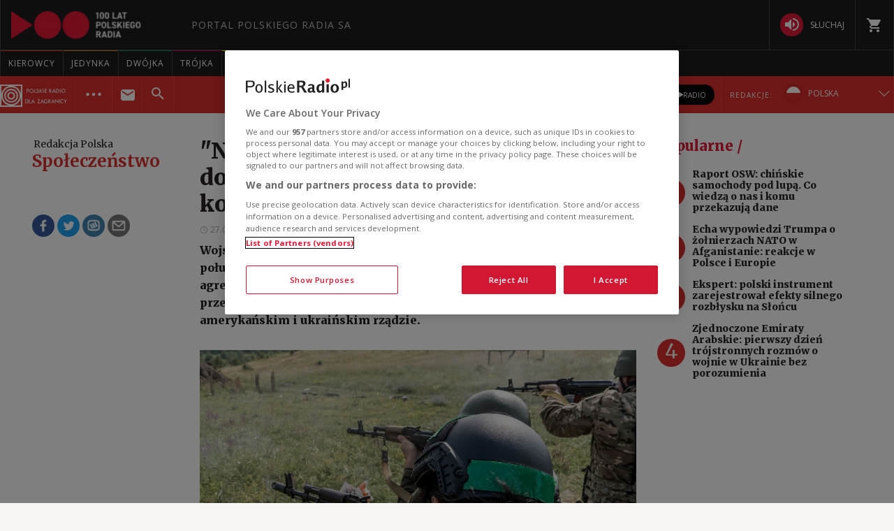

--- FILE ---
content_type: text/html; charset=utf-8
request_url: https://www.polskieradio.pl/399/7977/Artykul/3215800,new-york-times-ukraincy-przeszli-do-glownego-natarcia-w-ramach-kontrofensywy
body_size: 66074
content:
<!DOCTYPE html>
<html prefix="og: https://ogp.me/ns#" xmlns:fb="https://www.facebook.com/2008/fbml" lang="pl-PL">
    <head id="ctl00_ctl00_ctl00_head1"><meta charset="utf-8" /><title>
	&quot;New York Times&quot;: Ukraińcy przeszli do głównego natarcia w ramach kontrofensywy - Redakcja Polska
</title><link rel="dns-prefetch" href="http://fonts.googleapis.com" /><link rel="dns-prefetch" href="http://static.prsa.pl" /><link rel="dns-prefetch" href="http://static.polskieradio.pl" /><link rel="dns-prefetch" href="http://cdn.prsa.pl" /><link rel="dns-prefetch" href="http://api.polskieradio.pl" /><link rel="dns-prefetch" href="http://apipr.polskieradio.pl" /><link rel="dns-prefetch" href="http://embed.polskieradio.pl" /><link rel="dns-prefetch" href="http://stats.polskieradio.pl" /><link rel="dns-prefetch" href="http://www.google-analytics.com" /><link rel="dns-prefetch" href="http://fonts.gstatic.com/" /><link rel="dns-prefetch" href="http://www.googletagmanager.com" /><link rel="dns-prefetch" href="http://ajax.googleapis.com" /><link rel="preconnect" href="https://fonts.googleapis.com" crossorigin="" /><link rel="preconnect" href="https://fonts.gstatic.com" crossorigin="" /><link rel="preconnect" href="https://ajax.googleapis.com" crossorigin="" /><link rel="preconnect" href="https://www.googletagmanager.com" crossorigin="" /><link rel="dns-prefetch" href="https://cdn.polskieradio.pl" /><link rel="preconnect" href="http://cdn.polskieradio.pl" /><link rel="dns-prefetch" href="https://cdn.cookielaw.org" /><link rel="preconnect" href="http://cdn.cookielaw.org" /><script>var config = {"debug":false,"ova":false,"device":"desktop","cookiePlayer":"PR_PLAYER_NEW","cookieSong":"PR_PLAYER_TMP_NEW","fileserver":"//static.prsa.pl/","isEnabledPlayer":false,"streaming":true,"gfkContentId":"redakcja-polska_399","hitmapEnable":true,"hContrast":true,"advertising":{"section":"redakcja-polska","category":"spoleczenstwo"},"categorization":"pozostale"};</script>
<meta http-equiv="X-UA-Compatible" content="IE=edge">
<meta name="viewport" content="width=device-width, initial-scale=1.0">
    
<!-- (C)2000-2024 Gemius SA - gemiusPrism  / pp.polskieradio.pl2/Default section -->
<script type="text/javascript">
    var pp_gemius_identifier = 'bV.r28_AAI4V_sTmH4vPNNWb76bZOI7_5H80oSKzXuP.R7';

    function gemius_pending(i) { window[i] = window[i] || function () { var x = window[i + '_pdata'] = window[i + '_pdata'] || []; x[x.length] = Array.prototype.slice.call(arguments, 0); }; };
    (function (cmds) { var c; while (c = cmds.pop()) gemius_pending(c) })(['gemius_cmd', 'gemius_hit', 'gemius_event', 'gemius_init', 'pp_gemius_hit', 'pp_gemius_event', 'pp_gemius_init']);
    window.pp_gemius_cmd = window.pp_gemius_cmd || window.gemius_cmd;
    (function (d, t) {
        try {
            var gt = d.createElement(t), s = d.getElementsByTagName(t)[0], l = 'http' + ((location.protocol == 'https:') ? 's' : ''); gt.setAttribute('async', 'async');
            gt.setAttribute('defer', 'defer'); gt.src = l + '://gapl.hit.gemius.pl/xgemius.js'; s.parentNode.insertBefore(gt, s);
        } catch (e) { }
    })(document, 'script');
</script>


    
    
    
    
    
    
   

<link href="//fonts.googleapis.com/css?family=Hammersmith+One&subset=latin,latin-ext&display=swap" rel="preload" as="style" onload="this.onload=null;this.rel='stylesheet'">
<link href="//fonts.googleapis.com/css?family=Open+Sans:300italic,400italic,600italic,700italic,800italic,300,400,600,700,800&subset=latin,latin-ext&display=swap" rel="preload" as="style" onload="this.onload=null;this.rel='stylesheet'">
<link href="//fonts.googleapis.com/css?family=Titillium+Web:300,400,600,700,900&subset=latin,latin-ext&display=swap" rel="preload" as="style" onload="this.onload=null;this.rel='stylesheet'">
<link href="//fonts.googleapis.com/icon?family=Material+Icons&display=swap" rel="preload" as="style" onload="this.onload=null;this.rel='stylesheet'">

<link href="//maxcdn.bootstrapcdn.com/font-awesome/4.5.0/css/font-awesome.min.css" rel="preload" as="style" onload="this.onload=null;this.rel='stylesheet'">

<link href="/style/responsive2/responsive.no-reload.bootstrap.min.css?v=1.0.8944.15777" rel="preload" as="style" onload="this.onload=null;this.rel='stylesheet'" />

<script src="/scripts/responsive2/responsive.swiper.js?v=1.0.8944.15777"></script>    
<script src="/scripts/responsive2/responsive.jquerymisc.js?v=1.0.8944.15777"></script>
<script defer src="/scripts/responsive2/responsive.min.opt.js?v=1.0.8944.15777"></script>


            <script src="//www.polskieradio.pl/vastconfig/player.vast.js?v=1.0.8944.15777"></script>
        

    <link href="/style/responsive2/responsive.reload.min.css?v=1.0.8944.15777" rel="stylesheet" type="text/css" />
    <script defer src="/scripts/widget.PrsaAjaxTabs.js"></script>
    <script src="/scripts/jquery.tabs.js" defer></script>
    <script src="/scripts/responsive2/responsive.jqueryplayer.js"></script>
    <script type="text/javascript" src="//static.prsa.pl/scripts/jwplayer-7.12.8/jwplayer.js?v=1.0.8944.15777"></script>
    

    <link href="/style/responsive2/responsive.no-reload.min.css?v=1.0.8944.15777" rel="preload" as="style" onload="this.onload=null;this.rel='stylesheet'" /> 

    



<link type="text/css" href="//static.prsa.pl/App_Themes/_External/_style/Main.min.css?v=1.0.8944.15773" rel="stylesheet" />


    

    <!-- Google Optimize Anti-flicker snippet  -->
    <style>.async-hide { opacity: 0 !important} </style>
    <script async>(function (a, s, y, n, c, h, i, d, e) {
        s.className += ' ' + y; h.start = 1 * new Date;
        h.end = i = function () { s.className = s.className.replace(RegExp(' ?' + y), '') };
        (a[n] = a[n] || []).hide = h; setTimeout(function () { i(); h.end = null }, c); h.timeout = c;
    })(window, document.documentElement, 'async-hide', 'dataLayer', 4000,
        { 'GTM-WC9S9PQ': true });</script>

        <!-- Google Tag Manager -->
        <script async>(function (w, d, s, l, i) {
        w[l] = w[l] || []; w[l].push({
            'gtm.start':
                new Date().getTime(), event: 'gtm.js'
        }); var f = d.getElementsByTagName(s)[0],
            j = d.createElement(s), dl = l != 'dataLayer' ? '&l=' + l : ''; j.async = true; j.src =
            'https://www.googletagmanager.com/gtm.js?id=' + i + dl; f.parentNode.insertBefore(j, f);
    })(window, document, 'script', 'dataLayer', 'GTM-WC9S9PQ');</script>
    <!-- End Google Tag Manager -->


    
    
    
        <meta name="robots" content="index, follow" />
    
    <link rel="stylesheet" href="/App_Themes/_External/_style/article_subpage/ArticleMain.min.css" type="text/css" />

    
     <!--[if lt IE 9]>
      <script src="//static.prsa.pl/scripts/responsive/html5shiv.js?v=1.0.8944.15777"></script>
      <script src="//static.prsa.pl/scripts/responsive/respond.min.js?v=1.0.8944.15777"></script>
    <![endif]-->
   
    <meta property="og:title" content="&#34;New York Times&#34;: Ukraińcy przeszli do głównego natarcia w ramach kontrofensywy"/>
<meta property="og:type" content="article"/>
<meta property="og:url" content="https://www.polskieradio.pl/399/7977/artykul/3215800,new-york-times-ukraincy-przeszli-do-glownego-natarcia-w-ramach-kontrofensywy"/>
<meta property="og:site_name" content="PolskieRadio.pl"/>
<meta property="og:description" content="Wojska ukraińskie przeszły do głównego natarcia prowadzonej na południowym wschodzie kraju kontrofensywy przeciwko rosyjskim agresorom, koncentrując swoje siły na odcinku melitopolskim - przekazał w czwartek &#34;New York Times&#34;, opierając się na źródłach w amerykańskim i ukraińskim rządzie."/>
<meta property="og:image" content="https://static.prsa.pl/images/1c46266f-75c2-4f3e-b69b-d2eede38f05c.jpg"/>
<meta property="twitter:card" content="summary_large_image"/>
<meta property="twitter:site" content="@PolskieRadiopl1"/>
<meta name="description" content="Wojska&#32;ukraińskie&#32;przeszły&#32;do&#32;głównego&#32;natarcia&#32;prowadzonej&#32;na&#32;południowym&#32;wschodzie&#32;kraju&#32;kontrofensywy&#32;przeciwko&#32;rosyjskim&#32;agresorom,&#32;koncentrując&#32;swoje&#32;siły&#32;na&#32;odcinku&#32;melitopolskim&#32;-&#32;przekazał&#32;w&#32;czwartek&#32;&quot;New&#32;York&#32;Times&quot;,&#32;opierając&#32;się&#32;na&#32;źródłach&#32;w&#32;amerykańskim&#32;i&#32;ukraińskim&#32;rządzie." /><link href="https://www.polskieradio.pl/399/7977/artykul/3215800,new-york-times-ukraincy-przeszli-do-glownego-natarcia-w-ramach-kontrofensywy" rel="canonical" /></head>
    
<body id="ctl00_ctl00_ctl00_ContentPlaceHolder1_bodyCtrl" class="id7725&#32;ArticleMasterModern&#32;ExternalArticle&#32;polskieradio">

<!-- Google Tag Manager (noscript) -->
<noscript><iframe src="https://www.googletagmanager.com/ns.html?id=GTM-WC9S9PQ"
height="0" width="0" style="display:none;visibility:hidden"></iframe></noscript>
<!-- End Google Tag Manager (noscript) -->

<div id="fb-root"></div>


<div id="ajax-wrap-body">
    
    <span id="categoryName" style="display:none;" data-category-name="Społeczeństwo">Społeczeństwo</span>
<!-- RP -->
<script
  defer=""
  src="https://cdn.cookielaw.org/scripttemplates/otSDKStub.js"
  type="text/javascript"
  charset="UTF-8"
  data-domain-script="862184ff-e0e1-47d2-9fb1-c74d168817fc"
></script>
<script type="text/javascript">
  function OptanonWrapper() {}
</script>

<style>
  .external-menu .prMobileFooter {
    width: 96px;
    left: 50%;
    transform: translateX(-50%);
    border-top-left-radius: 150px;
    border-top-right-radius: 150px;
    height: 47px;
    box-shadow: 0px 0px 6px 2px rgba(0, 0, 0, 0.21);
  }

  .external-menu .prMobileFooter svg {
    width: 24px;
    height: 24px;
    position: absolute;
    top: 5px;
  }

  .external-menu .prMobileFooter a p {
    margin: 0;
    position: absolute;
    bottom: 4px;
    font-size: 10px;
  }
  .menu-pr-programs__link--prd:before {
    background-color: #00a6e8 !important;
  }
  .menu-pr-programs__link--kierowcy:before {
    background-color: rgb(243, 70, 63) !important;
  }

  /*podcasty*/
  @media (min-width: 768px) {
    #podcasty .menu-pr-programs__link {
      background-color: #3a3a3a !important;
    }
    #podcasty:hover .menu-pr-programs__link {
      background-color: transparent !important;
    }
    #podcasty .menu-pr-programs__link:before {
      background-color: #e31936;
    }
  }

  @media (min-width: 768px) and (max-width: 991px) {
    #extMenu .menu-pr-programs__link {
      font-size: 10px;
    }
  }

  @media (max-width: 767px) {
    .podcasty-item {
      margin-left: -15px !important;
      margin-right: -15px !important;
      margin-top: -1px !important;
    }
    .podcasty-item .list-item {
      background-color: #3a3a3a !important;
      padding-left: 15px;
    }
    .podcasty-item .item-title {
      border-bottom: none;
    }
  }

  @media (max-width: 1280px) {
    .external-menu .container {
      width: 100%;
      padding: 0;
    }
  }

  #extMenu .menu-header .logo {
    background: url("//static.prsa.pl/742d4019-bf97-4613-a29f-d16f4a9f0cda.file") !important;
    background-repeat: no-repeat !important;
    background-size: contain !important;
    width: 228px !important;
    height: 40px;
  }

  #prMobileMenu .mobile-menu-wrapper .logo-wrapper .logo {
    background: url("//static.prsa.pl/742d4019-bf97-4613-a29f-d16f4a9f0cda.file") !important;
    background-repeat: no-repeat !important;
    background-size: contain !important;
    width: auto;
    height: 26px !important;
  }
  .submenu-ext__wrapper .podcasts {
    display: flex;
    align-items: center;
    margin: 0 10px 0 0;
  }
  .submenu-ext__wrapper .radio {
    display: flex;
    align-items: center;
    margin-right: 10px;
  }
  .submenu-ext__wrapper .podcasts a,
  .submenu-ext__wrapper .radio a,
  .submenu-more__item.submenu-listen .podcasts a,
  .submenu-more__item.submenu-listen .radio a {
    display: flex;
    padding: 7px 12px;
    justify-content: center;
    align-items: center;
    gap: 7px;
    border-radius: 27px;
    background: #000;
    color: #fff;
    font-family: "Open Sans";
    font-size: 10px;
    font-style: normal;
    font-weight: 400;
    text-transform: uppercase;
  }
  .submenu-ext__wrapper .radio a,
  .submenu-more__item.submenu-listen .radio a {
    padding: 8.75px 12px;
  }
  .prdz-logo-link.menu-ext-logo {
    padding: 0;
    margin-right: 10px;
  }
  .prdz-logo {
    max-width: 99%;
  }
  .submenu-ext-category--flags
    .submenu-ext-category__item:nth-child(2)
    .menu-ext-redaction__link:first-child {
    border-left: none;
    border-right: none;
  }
  .submenu-ext-category--flags
    .submenu-ext-category__item:nth-child(2)
    .menu-ext-redaction__link {
    background-color: #db2e2e;
  }
  .submenu-ext-category__item.menu-expand-item {
    border-right: none;
  }
  .submenu-ext-category__actions--link {
    padding: 12px 20px;
  }
  @media (max-width: 1280px) {
    .submenu-ext-category__actions--link {
      padding: 12px 10px;
    }
  }
  @media (max-width: 767px) {
    .menu-ext-logo {
      padding: 2px 11px 2px 0;
    }
    .submenu-more__item.submenu-listen {
      display: flex;
      justify-content: space-around;
      padding: 10px 0;
    }
    .submenu-more__item.submenu-listen .podcasts a,
    .submenu-more__item.submenu-listen .radio a {
      padding: 4px 12px;
    }
    .submenu-more__item.submenu-listen .radio a {
      padding: 4.75px 12px;
    }
    .submenu-ext-category .submenu-more__mobile.show {
      top: 137px;
    }
    .submenu-more__mobile.show .submenu-more__link--main {
      background-color: #aa2525;
    }
  }
  @media (max-width: 359px) {
    .submenu-ext-category .submenu-more__mobile.show {
      top: 135px;
    }
  }
  .flag-ru {
    width: 21.5px;
    height: 21.5px;
    margin-right: 10px;
  }
  @media (max-width: 767px) {
    .flag-ru {
      margin-right: 0px;
    }
    .menu-ext-redaction__mobile.show {
      top: 99px;
    }
  }
</style>
<!-- <div class="rodo-modal">
    <div class="rodo-modal__content">
        <div class="rodo-modal__logo-wrapper">
            <div class="rodo-modal__logo-portal"></div>
            <div class="rodo-modal__logo-radio"></div>
            <div class="rodo-modal__close">X</div>
        </div>
        <div class="rodo-modal__info">
            <div class="rodo-modal__title">
                Szanowny Użytkowniku
            </div>
            <div class="rodo-modal__description">
                25 maja 2018 roku zaczęło obowiązywać Rozporządzenie Parlamentu Europejskiego i Rady (UE) 2016/679 z dnia 27 kwietnia 2016 r (RODO). Zachęcamy do zapoznania się z informacjami dotyczącymi przetwarzania danych osobowych w Portalu PolskieRadio.pl
            </div>
        </div>
        <div class="rodo-modal__rules">
            <span>1.</span>Administratorem Danych jest Polskie Radio S.A. z siedzibą w Warszawie,
            al. Niepodległości 77/85, 00-977 Warszawa.<br>
            <span>2.</span>W sprawach związanych z Pani/a danymi należy kontaktować się z Inspektorem Ochrony Danych, e-mail: iod@polskieradio.pl, tel. 22 645 34 03.<br>
            <span>3.</span>Dane osobowe będą przetwarzane w celach marketingowych na podstawie zgody.<br>
            <span>4.</span>Dane osobowe mogą być udostępniane wyłącznie w celu prawidłowej realizacji usług określonych w polityce prywatności.<br>
            <span>5.</span>Dane osobowe nie będą przekazywane poza Europejski Obszar Gospodarczy lub do organizacji międzynarodowej.<br>
            <span>6.</span>Dane osobowe będą przechowywane przez okres 5 lat od dezaktywacji konta, zgodnie z przepisami prawa.<br>
            <span>7.</span>Ma Pan/i prawo dostępu do swoich danych osobowych, ich poprawiania, przeniesienia, usunięcia lub ograniczenia przetwarzania.<br>
            <span>8.</span>Ma Pan/i prawo do wniesienia sprzeciwu wobec dalszego przetwarzania, a w przypadku wyrażenia zgody na przetwarzanie danych osobowych do jej wycofania. Skorzystanie z prawa do cofnięcia zgody nie ma wpływu na przetwarzanie, które miało miejsce do momentu wycofania zgody.<br>
            <span>9.</span>Przysługuje Pani/u prawo wniesienia skargi do organu nadzorczego.<br>
            <span>10.</span>Polskie Radio S.A. informuje, że w trakcie przetwarzania danych osobowych nie są podejmowane zautomatyzowane decyzje oraz nie jest stosowane profilowanie.<br>
        </div>
        <div class="rodo-modal__more">
            Więcej informacji na ten temat znajdziesz na stronach <a href="/13/6788" target="_blank">dane osobowe</a> oraz <a href="/13/53/Artykul/254368" target="_blank">polityka prywatności</a>
        </div>
        <div class="rodo-modal__accept">Rozumiem</div>
    </div>
</div> -->
<div class="external-menu external-menu--pl">
  <div id="prMobileMenuPane" class="box" data-idboxinstance="1100001">
    <div
      class="mobile-pane-wrapper"
      style="
        transition-timing-function: cubic-bezier(0.1, 0.57, 0.1, 1);
        transition-duration: 0ms;
        transform: translate(0px, 0px) translateZ(0px);
      "
    >
      <i class="close-mobile-menu">
        <svg
          xmlns="http://www.w3.org/2000/svg"
          width="24"
          height="24"
          viewBox="0 0 24 24"
          fill="white"
        >
          <path
            d="M19 6.41L17.59 5 12 10.59 6.41 5 5 6.41 10.59 12 5 17.59 6.41 19 12 13.41 17.59 19 19 17.59 13.41 12z"
          ></path>
          <path d="M0 0h24v24H0z" fill="none"></path>
        </svg>
      </i>
      <ul class="mobile-ul">
        <li class="mobile-li">
          <a href="https://radiokierowcow.pl/" class="list-item">
            <div class="item-title">Kierowcy</div>
          </a>
        </li>
        <li class="mobile-li">
          <a href="//polskieradio24.pl" class="list-item">
            <div class="item-title">wiadomości</div>
          </a>
        </li>
        <li class="mobile-li">
          <a href="/7,Jedynka" class="list-item">
            <div class="item-title">jedynka</div>
          </a>
        </li>
        <li class="mobile-li">
          <a href="/8,Dwojka" class="list-item">
            <div class="item-title">dwójka</div>
          </a>
        </li>
        <li class="mobile-li">
          <a href="/9,Trojka" class="list-item">
            <div class="item-title">trójka</div>
          </a>
        </li>
        <li class="mobile-li">
          <a href="/10,Czworka" class="list-item">
            <div class="item-title">czwórka</div>
          </a>
        </li>
        <li class="mobile-li">
          <a href="//polskieradio24.pl" class="list-item">
            <div class="item-title">polskie radio 24</div>
          </a>
        </li>
        <li class="mobile-li">
          <a href="/326" class="list-item">
            <div class="item-title">Chopin</div>
          </a>
        </li>
        <li class="mobile-li">
          <a href="/377" class="list-item">
            <div class="item-title">RCKL</div>
          </a>
        </li>
        <li class="mobile-li">
          <a href="http://www.thenews.pl" class="list-item">
            <div class="item-title">POLSKIE RADIO DLA ZAGRANICY</div>
          </a>
        </li>

        <li class="mobile-li">
          <a href="/18,Dzieci" class="list-item">
            <div class="item-title">polskie radio dzieciom</div>
          </a>
        </li>
        <li class="mobile-li podcasty-item">
          <a href="https://www.polskieradio.pl/" class="list-item">
            <div class="item-title">Podcasty</div>
          </a>
        </li>
      </ul>
      <ul class="mobile-ul">
        <li class="mobile-li">
          <a href="https://polskieradio.pl" class="list-item">
            <div class="item-title">kanały internetowe</div>
          </a>
        </li>
        <li class="mobile-li">
          <a href="/219,Serwisy-Specjalne-Polskiego-Radia" class="list-item">
            <div class="item-title">serwisy historyczne</div>
          </a>
        </li>
      </ul>
      <ul class="mobile-ul">
        <li class="mobile-li">
          <a href="/80,Reportaz" class="list-item">
            <div class="icon">
              <svg
                xmlns="http://www.w3.org/2000/svg"
                width="24"
                height="24"
                viewBox="0 0 24 24"
                fill="white"
              >
                <path
                  d="M17 20c-.29 0-.56-.06-.76-.15-.71-.37-1.21-.88-1.71-2.38-.51-1.56-1.47-2.29-2.39-3-.79-.61-1.61-1.24-2.32-2.53C9.29 10.98 9 9.93 9 9c0-2.8 2.2-5 5-5s5 2.2 5 5h2c0-3.93-3.07-7-7-7S7 5.07 7 9c0 1.26.38 2.65 1.07 3.9.91 1.65 1.98 2.48 2.85 3.15.81.62 1.39 1.07 1.71 2.05.6 1.82 1.37 2.84 2.73 3.55.51.23 1.07.35 1.64.35 2.21 0 4-1.79 4-4h-2c0 1.1-.9 2-2 2zM7.64 2.64L6.22 1.22C4.23 3.21 3 5.96 3 9s1.23 5.79 3.22 7.78l1.41-1.41C6.01 13.74 5 11.49 5 9s1.01-4.74 2.64-6.36zM11.5 9c0 1.38 1.12 2.5 2.5 2.5s2.5-1.12 2.5-2.5-1.12-2.5-2.5-2.5-2.5 1.12-2.5 2.5z"
                ></path>
                <path d="M0 0h24v24H0z" fill="none"></path>
              </svg>
            </div>
            <div class="item-title">studio reportażu<br />polskiego radia</div>
          </a>
        </li>
        <li class="mobile-li">
          <a href="/357" class="list-item">
            <div class="icon">
              <i
                class="theatre"
                style="
                  background: url('/style/responsive2/_img/theatre_icon.png')
                    center center no-repeat;
                  background-size: contain;
                "
              ></i>
            </div>
            <div class="item-title">teatr polskiego radia</div>
          </a>
        </li>
        <li class="mobile-li">
          <a href="/79,Orkiestra-Polskiego-Radia-w-Warszawie" class="list-item">
            <div class="icon">
              <svg
                xmlns="http://www.w3.org/2000/svg"
                width="24"
                height="24"
                viewBox="0 0 24 24"
                fill="white"
              >
                <path fill="none" d="M0 0h24v24H0z"></path>
                <path
                  d="M12 3v10.55c-.59-.34-1.27-.55-2-.55-2.21 0-4 1.79-4 4s1.79 4 4 4 4-1.79 4-4V7h4V3h-6z"
                ></path>
              </svg>
            </div>
            <div class="item-title">Orkiestra Polskiego Radia w Warszawie</div>
          </a>
        </li>
        <li class="mobile-li">
          <a href="/211,Powiesci-na-antenie" class="list-item">
            <div class="icon">
              <svg
                xmlns="http://www.w3.org/2000/svg"
                xmlns:xlink="http://www.w3.org/1999/xlink"
                width="24"
                height="24"
                viewBox="0 0 24 24"
                fill="white"
              >
                <defs>
                  <path id="a" d="M0 0h24v24H0V0z"></path>
                </defs>
                <clipPath id="b">
                  <use xlink:href="#a" overflow="visible"></use>
                </clipPath>
                <path
                  clip-path="url(#b)"
                  d="M21 5c-1.11-.35-2.33-.5-3.5-.5-1.95 0-4.05.4-5.5 1.5-1.45-1.1-3.55-1.5-5.5-1.5S2.45 4.9 1 6v14.65c0 .25.25.5.5.5.1 0 .15-.05.25-.05C3.1 20.45 5.05 20 6.5 20c1.95 0 4.05.4 5.5 1.5 1.35-.85 3.8-1.5 5.5-1.5 1.65 0 3.35.3 4.75 1.05.1.05.15.05.25.05.25 0 .5-.25.5-.5V6c-.6-.45-1.25-.75-2-1zm0 13.5c-1.1-.35-2.3-.5-3.5-.5-1.7 0-4.15.65-5.5 1.5V8c1.35-.85 3.8-1.5 5.5-1.5 1.2 0 2.4.15 3.5.5v11.5z"
                ></path>
              </svg>
            </div>
            <div class="item-title">lektury do słuchania</div>
          </a>
        </li>
        <li class="mobile-li">
          <a href="https://polskieradio.pl/ramowka" class="list-item">
            <div class="icon">
              <svg
                xmlns="http://www.w3.org/2000/svg"
                width="24"
                height="24"
                viewBox="0 0 24 24"
                fill="white"
              >
                <path d="M0 0h24v24H0z" fill="none"></path>
                <path
                  d="M17 10H7v2h10v-2zm2-7h-1V1h-2v2H8V1H6v2H5c-1.11 0-1.99.9-1.99 2L3 19c0 1.1.89 2 2 2h14c1.1 0 2-.9 2-2V5c0-1.1-.9-2-2-2zm0 16H5V8h14v11zm-5-5H7v2h7v-2z"
                ></path>
              </svg>
            </div>
            <div class="item-title">ramówka</div>
          </a>
        </li>
        <li class="mobile-li">
          <a
            href="http://www2.polskieradio.pl/czestotliwosci"
            class="list-item"
          >
            <div class="icon">
              <svg
                xmlns="http://www.w3.org/2000/svg"
                width="24"
                height="24"
                viewBox="0 0 24 24"
                fill="white"
              >
                <path
                  d="M4 10.5c-.83 0-1.5.67-1.5 1.5s.67 1.5 1.5 1.5 1.5-.67 1.5-1.5-.67-1.5-1.5-1.5zm0-6c-.83 0-1.5.67-1.5 1.5S3.17 7.5 4 7.5 5.5 6.83 5.5 6 4.83 4.5 4 4.5zm0 12c-.83 0-1.5.68-1.5 1.5s.68 1.5 1.5 1.5 1.5-.68 1.5-1.5-.67-1.5-1.5-1.5zM7 19h14v-2H7v2zm0-6h14v-2H7v2zm0-8v2h14V5H7z"
                ></path>
                <path fill="none" d="M0 0h24v24H0V0z"></path>
              </svg>
            </div>
            <div class="item-title">częstotliwości</div>
          </a>
        </li>
        <li class="mobile-li">
          <a href="http://sklep.polskieradio.pl/" class="list-item">
            <div class="icon">
              <svg
                xmlns="http://www.w3.org/2000/svg"
                width="24"
                height="24"
                viewBox="0 0 24 24"
                fill="white"
              >
                <path
                  d="M7 18c-1.1 0-1.99.9-1.99 2S5.9 22 7 22s2-.9 2-2-.9-2-2-2zM1 2v2h2l3.6 7.59-1.35 2.45c-.16.28-.25.61-.25.96 0 1.1.9 2 2 2h12v-2H7.42c-.14 0-.25-.11-.25-.25l.03-.12.9-1.63h7.45c.75 0 1.41-.41 1.75-1.03l3.58-6.49c.08-.14.12-.31.12-.48 0-.55-.45-1-1-1H5.21l-.94-2H1zm16 16c-1.1 0-1.99.9-1.99 2s.89 2 1.99 2 2-.9 2-2-.9-2-2-2z"
                ></path>
                <path d="M0 0h24v24H0z" fill="none"></path>
              </svg>
            </div>
            <div class="item-title">sklep</div>
          </a>
        </li>
        <li class="mobile-li">
          <a href="/275,Szkolenia" class="list-item">
            <div class="icon">
              <svg
                xmlns="http://www.w3.org/2000/svg"
                width="24"
                height="24"
                viewBox="0 0 24 24"
                fill="white"
              >
                <path d="M0 0h24v24H0z" fill="none"></path>
                <path
                  d="M12 12.25c1.24 0 2.25-1.01 2.25-2.25S13.24 7.75 12 7.75 9.75 8.76 9.75 10s1.01 2.25 2.25 2.25zm4.5 4c0-1.5-3-2.25-4.5-2.25s-4.5.75-4.5 2.25V17h9v-.75zM19 3H5c-1.1 0-2 .9-2 2v14c0 1.1.9 2 2 2h14c1.1 0 2-.9 2-2V5c0-1.1-.9-2-2-2zm0 16H5V5h14v14z"
                ></path>
              </svg>
            </div>
            <span class="item-title">szkolenia</span>
          </a>
        </li>
        <!-- <li class="mobile-li">
          <a href="/275/8869,Akademia" class="list-item">
            <div class="icon">
              <svg
                xmlns="http://www.w3.org/2000/svg"
                width="24"
                height="24"
                viewBox="0 0 24 24"
                fill="white"
              >
                <path d="M0 0h24v24H0z" fill="none"></path>
                <path
                  d="M12 12.25c1.24 0 2.25-1.01 2.25-2.25S13.24 7.75 12 7.75 9.75 8.76 9.75 10s1.01 2.25 2.25 2.25zm4.5 4c0-1.5-3-2.25-4.5-2.25s-4.5.75-4.5 2.25V17h9v-.75zM19 3H5c-1.1 0-2 .9-2 2v14c0 1.1.9 2 2 2h14c1.1 0 2-.9 2-2V5c0-1.1-.9-2-2-2zm0 16H5V5h14v14z"
                ></path>
              </svg>
            </div>
            <span class="item-title">Akademia Radiowa</span>
          </a>
        </li> -->
      </ul>
    </div>
  </div>
  <div id="extMobileMenu">
    <div id="prMobileMenu" class="box" data-idboxinstance="1100003">
      <div class="mobile-menu-wrapper">
        <div id="btnMobileNav">
          <svg
            xmlns="http://www.w3.org/2000/svg"
            fill="white"
            width="24"
            height="24"
            viewBox="0 0 24 24"
          >
            <path d="M0 0h24v24H0z" fill="none"></path>
            <path d="M3 18h18v-2H3v2zm0-5h18v-2H3v2zm0-7v2h18V6H3z"></path>
          </svg>
        </div>
        <div class="logo-wrapper">
          <a
            href="/"
            class="logo"
            style="
              background: url('/style/responsive2/_img/radio-logo.png') center
                center no-repeat;
              background-size: contain;
            "
          ></a>
        </div>
        <a class="shop" href="http://sklep.polskieradio.pl/" target="_blank">
          <svg
            xmlns="http://www.w3.org/2000/svg"
            fill="white"
            width="24"
            height="24"
          >
            <path
              d="M7 18a2 2 0 1 0 0 4 2 2 0 0 0 0-4zM1 2v2h2l4 8-2 2v1l2 2h12v-2H7l1-2h8l1-1 4-7-1-1H5L4 2H1zm16 16a2 2 0 1 0 0 4 2 2 0 0 0 0-4z"
            ></path>
            <path d="M0 0h24v24H0z" fill="none"></path>
          </svg>
        </a>
        <span class="submenu-ext-category__search">
          <div
            id="searchBarMobileExt"
            class="box menu-search-bar"
            data-idboxinstance="1100014"
          >
            <div class="search-wrapper">
              <input
                type="text"
                id="globalsearchMobileExt"
                name="search"
                placeholder="Wpisz poszukiwaną frazę"
              />
              <div class="button">
                <span>
                  <svg
                    xmlns="http://www.w3.org/2000/svg"
                    fill="white"
                    width="24"
                    height="24"
                  >
                    <path
                      d="M15.5 14h-.8l-.3-.3c1-1.1 1.6-2.6 1.6-4.2a6.5 6.5 0 1 0-2.3 5l.3.2v.8l5 5 1.5-1.5-5-5zm-6 0a4.5 4.5 0 1 1 0-9 4.5 4.5 0 0 1 0 9z"
                    ></path>
                    <path d="M0 0h24v24H0z" fill="none"></path>
                  </svg>
                </span>
              </div>
            </div>
          </div>
          <div
            class="item-select"
            id="searchToggleMobileExt"
            data-idboxinstance="1100012"
            style="height: 100%"
          >
            <div class="btn-search-toggle">
              <i class="open-icon">
                <svg
                  xmlns="http://www.w3.org/2000/svg"
                  fill="white"
                  width="24"
                  height="24"
                >
                  <path
                    d="M15.5 14h-.8l-.3-.3c1-1.1 1.6-2.6 1.6-4.2a6.5 6.5 0 1 0-2.3 5l.3.2v.8l5 5 1.5-1.5-5-5zm-6 0a4.5 4.5 0 1 1 0-9 4.5 4.5 0 0 1 0 9z"
                  ></path>
                  <path d="M0 0h24v24H0z" fill="none"></path>
                </svg>
              </i>
              <i class="close-icon">
                <svg
                  xmlns="http://www.w3.org/2000/svg"
                  width="24"
                  height="24"
                  viewBox="0 0 24 24"
                  fill="white"
                >
                  <path
                    d="M19 6.41L17.59 5 12 10.59 6.41 5 5 6.41 10.59 12 5 17.59 6.41 19 12 13.41 17.59 19 19 17.59 13.41 12z"
                  ></path>
                  <path d="M0 0h24v24H0z" fill="none"></path>
                </svg>
              </i>
            </div>
          </div>
        </span>
      </div>
    </div>
    <div class="menu-ext">
      <div class="menu-ext__wrapper">
        <a href="/399" class="menu-ext-logo prdz-logo-link">
          <svg
            class="prdz-logo"
            width="175"
            height="53"
            viewBox="0 0 175 53"
            fill="none"
            xmlns="http://www.w3.org/2000/svg"
          >
            <path
              fill-rule="evenodd"
              clip-rule="evenodd"
              d="M29.1997 11.0999C19.1997 11.0999 11.0996 19.2 11.0996 29.2C11.0996 39.2 19.1997 47.2998 29.1997 47.2998C39.1997 47.2998 47.2998 39.2 47.2998 29.2C47.2998 19.2 39.1997 11.0999 29.1997 11.0999ZM29.1997 43.5C21.2997 43.5 14.8997 37.0998 14.8997 29.2998C14.8997 21.3998 21.2997 15 29.1997 15C37.0997 15 43.4998 21.3998 43.4998 29.2998C43.4998 37.0998 37.0997 43.5 29.1997 43.5Z"
              fill="white"
            />
            <path
              fill-rule="evenodd"
              clip-rule="evenodd"
              d="M29.1997 19.0999C23.5997 19.0999 19.0996 23.6 19.0996 29.2C19.0996 34.8 23.5997 39.2998 29.1997 39.2998C34.7997 39.2998 39.2998 34.8 39.2998 29.2C39.2998 23.6 34.7997 19.0999 29.1997 19.0999ZM29.1997 35.5999C25.6997 35.5999 22.7998 32.7 22.7998 29.2C22.7998 25.7 25.6997 22.7998 29.1997 22.7998C32.6997 22.7998 35.5996 25.7 35.5996 29.2C35.5996 32.7 32.6997 35.5999 29.1997 35.5999Z"
              fill="white"
            />
            <path
              fill-rule="evenodd"
              clip-rule="evenodd"
              d="M0 0V58.2998H58.3999V0H0ZM54.5999 24C52.4999 13.9 44.5999 5.8998 34.3999 3.7998H54.5999V24ZM51.2 29.2C51.2 41.4 41.2999 51.2 29.2 51.2C17 51.2 7.19995 41.2999 7.19995 29.2C7.19995 17 17.1 7.19995 29.2 7.19995C41.4 7.19995 51.2 17 51.2 29.2ZM24 3.8999C13.9 5.9999 5.90005 13.8999 3.80005 24.0999V3.8999H24ZM3.80005 34.3999C5.90005 44.4999 13.8 52.5 24 54.5H3.80005V34.3999ZM34.3999 54.5C44.4999 52.4 52.4999 44.4999 54.5999 34.3999V54.5H34.3999Z"
              fill="white"
            />
            <path
              fill-rule="evenodd"
              clip-rule="evenodd"
              d="M71.8997 16.0999C73.2997 16.0999 73.9998 15.6 73.9998 14.5C73.9998 13.5 73.2998 13 71.7998 13H71.2998V16.2H71.8997V16.0999ZM71.2998 21.5999H69.7998V11.5H71.4998C73.0998 11.5 73.6998 11.5999 74.2998 12.0999C74.9998 12.5999 75.3997 13.5 75.3997 14.5C75.3997 16.3 74.0998 17.5 71.9998 17.5H71.2998V21.5999Z"
              fill="white"
            />
            <path
              fill-rule="evenodd"
              clip-rule="evenodd"
              d="M78.2002 16.5999C78.2002 18.6999 79.9002 20.3999 82.0002 20.3999C84.1002 20.3999 85.8003 18.6999 85.8003 16.5999C85.8003 14.3999 84.2002 12.7998 82.0002 12.7998C79.9002 12.6998 78.2002 14.3999 78.2002 16.5999ZM87.3003 16.5999C87.3003 19.4999 84.9002 21.7998 82.0002 21.7998C79.0002 21.7998 76.7002 19.5 76.7002 16.5C76.7002 13.7 79.1002 11.2998 82.0002 11.2998C84.9002 11.2998 87.3003 13.6999 87.3003 16.5999Z"
              fill="white"
            />
            <path
              fill-rule="evenodd"
              clip-rule="evenodd"
              d="M90.8999 20.2H93.8999V21.5999H89.3999V11.5H90.8999V20.2Z"
              fill="white"
            />
            <path
              fill-rule="evenodd"
              clip-rule="evenodd"
              d="M100 13.7C99.5 12.9 99.2 12.7 98.5 12.7C97.7 12.7 97 13.2 97 14C97 14.3 97.2 14.5998 97.5 14.7998C97.8 14.9998 97.6999 15 99.0999 15.5C100.7 16.2 101.5 17.0999 101.5 18.3999C101.5 20.2999 100.1 21.7 98.3 21.7C96.5 21.7 95.3 20.6 95 18.7L96.5 18.3999C96.6 18.9999 96.6 19.2 96.8 19.5C97.1 20 97.6 20.2998 98.3 20.2998C99.3 20.2998 100 19.5999 100 18.5999C100 17.9999 99.8 17.5998 99.3 17.2998C99.1 17.0998 98.7999 16.9999 98.5999 16.8999L98.3 16.7998L98 16.7L97.7 16.5999C96.3 15.9999 95.5999 15.1999 95.5999 14.0999C95.5999 12.5999 96.8999 11.3999 98.5999 11.3999C99.7999 11.3999 100.7 11.8999 101.3 13.0999L100 13.7Z"
              fill="white"
            />
            <path
              fill-rule="evenodd"
              clip-rule="evenodd"
              d="M108.9 11.5H111L106.4 16.0999L111 21.5999H109L105.3 17.0999L105 17.3999V21.5999H103.5V11.5H105V15.5L108.9 11.5Z"
              fill="white"
            />
            <path d="M114 11.5H112.5V21.5999H114V11.5Z" fill="white" />
            <path
              fill-rule="evenodd"
              clip-rule="evenodd"
              d="M118.2 12.8999V15.3999H122.1V16.7998H118.2V20.2H122.2V21.5999H116.6V11.5H122.2V12.8999H118.2Z"
              fill="white"
            />
            <path
              fill-rule="evenodd"
              clip-rule="evenodd"
              d="M130.4 16.0999C131.8 16.0999 132.6 15.4999 132.6 14.3999C132.6 13.3999 131.9 12.8999 130.5 12.8999H130V16.0999H130.4ZM134.9 21.5999H133L130.1 17.5H129.8V21.5999H128.3V11.5H130.1C131.4 11.5 132.1 11.6999 132.8 12.0999C133.5 12.5999 134 13.5 134 14.5C134 15.9 133.1 17.0998 131.7 17.2998L134.9 21.5999Z"
              fill="white"
            />
            <path
              fill-rule="evenodd"
              clip-rule="evenodd"
              d="M140.9 14.2998L139.3 17.7H142.4L140.9 14.2998ZM138.7 19.0999L137.6 21.5999H136L141 10.8999L145.8 21.5999H144.1L143 19.0999H138.7Z"
              fill="white"
            />
            <path
              fill-rule="evenodd"
              clip-rule="evenodd"
              d="M148.9 20.2C150.1 20.2 150.9 20 151.6 19.5C152.5 18.8 153 17.7999 153 16.5999C153 15.3999 152.5 14.3 151.6 13.7C150.9 13.2 150.1 13 148.9 13H148.2V20.2H148.9ZM146.7 11.5H148.8C150.5 11.5 151.6 11.8 152.6 12.5C153.9 13.4 154.6 14.8999 154.6 16.5999C154.6 18.2999 153.9 19.7 152.6 20.7C151.6 21.4 150.7 21.7 148.9 21.7H146.8V11.5H146.7Z"
              fill="white"
            />
            <path d="M158.1 11.5H156.6V21.5999H158.1V11.5Z" fill="white" />
            <path
              fill-rule="evenodd"
              clip-rule="evenodd"
              d="M161.8 16.5999C161.8 18.6999 163.5 20.3999 165.6 20.3999C167.7 20.3999 169.4 18.6999 169.4 16.5999C169.4 14.3999 167.8 12.7998 165.6 12.7998C163.4 12.6998 161.8 14.3999 161.8 16.5999ZM170.8 16.5999C170.8 19.4999 168.4 21.7998 165.5 21.7998C162.5 21.7998 160.2 19.5 160.2 16.5C160.2 13.7 162.6 11.2998 165.5 11.2998C168.5 11.2998 170.8 13.6999 170.8 16.5999Z"
              fill="white"
            />
            <path
              d="M71.1997 40.8999C70.4997 40.2999 69.5997 40.2 68.3997 40.2C68.1997 40.2 67.9998 40.2 67.7998 40.2H67.1997V47.2998H67.7998C68.0998 47.2998 68.2996 47.2998 68.5996 47.2998C69.6996 47.2998 70.4997 47.1999 71.1997 46.5999C71.8997 45.9999 72.2998 45 72.2998 43.7C72.2998 42.5 71.9997 41.4999 71.1997 40.8999ZM72.2998 47.8999C71.1998 48.7999 69.8998 48.7998 68.2998 48.7998C68.1998 48.7998 67.9997 48.7998 67.8997 48.7998H65.7998V38.7998H67.8997C69.6997 38.7998 71.0998 38.8 72.2998 39.7C73.3998 40.6 73.9998 41.9998 73.9998 43.7998C73.9998 45.5998 73.3998 46.9999 72.2998 47.8999Z"
              fill="white"
            />
            <path
              d="M75.3999 48.7998V38.7998H77V47.2998H80.5V48.7998H75.3999Z"
              fill="white"
            />
            <path
              d="M86.5 42.5999C86.4 42.2999 86.2999 42 86.0999 41.5C85.9999 42 85.9 42.3999 85.7 42.5999L84.7 44.8999H87.3999L86.5 42.5999ZM89.0999 48.7998L88 46.2H84.2L83.0999 48.7998H81.3999L86.0999 38.3999L90.8 48.7998H89.0999Z"
              fill="white"
            />
            <path
              d="M97.3999 48.7998L102.3 40.2H98.2V38.7998H104.8L99.8999 47.2998H104.8V48.7998H97.3999Z"
              fill="white"
            />
            <path
              d="M110.8 42.5999C110.7 42.2999 110.6 42 110.4 41.5C110.3 42 110.2 42.3999 110 42.5999L109 44.8999H111.7L110.8 42.5999ZM113.4 48.7998L112.3 46.2H108.5L107.4 48.7998H105.7L110.4 38.3999L115.1 48.7998H113.4Z"
              fill="white"
            />
            <path
              d="M120 49.0999C118.4 49.0999 117.2 48.5999 116.2 47.5999C115.3 46.5999 114.8 45.2998 114.8 43.7998C114.8 42.2998 115.3 41 116.3 40C117.2 39 118.5 38.5 120 38.5C121.5 38.5 122.7 39.0998 123.7 40.2998L122.5 41.2C121.8 40.4 121 40 120 40C117.9 40 116.4 41.4998 116.4 43.7998C116.4 46.0998 117.9 47.5999 120 47.5999C121.8 47.5999 122.9 46.7 122.9 45.2V45.0999H120.6V43.7H124.4C124.4 44.1 124.4 44.3999 124.4 44.5999C124.5 47.3999 122.9 49.0999 120 49.0999Z"
              fill="white"
            />
            <path
              d="M127.6 40.2H127.3V43.0999H127.6C129 43.0999 129.7 42.9 129.7 41.7C129.7 40.4 129 40.2 127.6 40.2ZM130.6 48.7998L127.4 44.2998H127.2V48.7998H125.7V38.7998H127.9C128.9 38.7998 129.7 38.8999 130.3 39.3999C130.9 39.8999 131.2 40.6999 131.2 41.5999C131.2 43.1999 130.4 44.0998 129 44.2998L132.3 48.8999H130.6V48.7998Z"
              fill="white"
            />
            <path
              d="M138.3 42.5999C138.2 42.2999 138.1 42 137.9 41.5C137.8 42 137.7 42.3999 137.5 42.5999L136.5 44.8999H139.2L138.3 42.5999ZM141 48.7998L139.9 46.2H136.1L135 48.7998H133.3L138 38.3999L142.7 48.7998H141Z"
              fill="white"
            />
            <path
              d="M146 43C145.6 42.6 145.3 42.2999 145.1 41.8999V48.8999H143.7V38.3999L149.8 44.5C150.2 44.9 150.5 45.3 150.9 45.7V38.7998H152.3V49.2L146 43Z"
              fill="white"
            />
            <path
              d="M155.8 38.7998H154.2V48.7998H155.8V38.7998Z"
              fill="white"
            />
            <path
              d="M165.6 41.2C164.7 40.4 163.7 40 162.6 40C160.5 40 159 41.5998 159 43.7998C159 45.9998 160.5 47.5 162.4 47.5C163.6 47.5 164.6 47.1 165.5 46.2V48C164.6 48.6 163.7 48.8999 162.5 48.8999C161 48.8999 159.7 48.3999 158.8 47.3999C157.9 46.3999 157.3 45.0999 157.3 43.5999C157.3 42.0999 157.8 40.7998 158.8 39.7998C159.8 38.7998 161 38.2998 162.5 38.2998C163.7 38.2998 164.7 38.5998 165.6 39.2998V41.2Z"
              fill="white"
            />
            <path
              d="M171.3 44.2V48.7998H169.7V44.2L166.4 38.7998H168.1L170.1 42.2C170.1 42.3 170.3 42.5 170.5 43C170.6 42.7 170.8 42.4 170.9 42.2L173 38.7998H174.6L171.3 44.2Z"
              fill="white"
            />
          </svg>
          <!-- <img
            src="https://static.prsa.pl/f5eb4d93-a173-4a39-be22-d71821ff3490.file"
            style="width: 100%"
          /> -->
        </a>
        <div class="menu-ext-actions">
          <div class="menu-ext-social">
            <a
              href="https://www.facebook.com/zagranica/"
              target="_blank"
              class="menu-ext-social__link"
            >
              <svg
                version="1.1"
                xmlns="http://www.w3.org/2000/svg"
                xmlns:xlink="http://www.w3.org/1999/xlink"
                x="0px"
                y="0px"
                viewBox="0 0 76.5 76.5"
                fill="white"
                style="enable-background: new 0 0 76.5 76.5"
                xml:space="preserve"
              >
                <g>
                  <path
                    class="st0"
                    d="M56.8,2.3l-9.3,0c-10.5,0-17.3,7-17.3,17.7v8.2h-9.4c-0.8,0-1.5,0.7-1.5,1.5v11.9c0,0.8,0.7,1.5,1.5,1.5h9.4
                                     v29.9c0,0.8,0.7,1.5,1.5,1.5h12.3c0.8,0,1.5-0.7,1.5-1.5V43h11c0.8,0,1.5-0.7,1.5-1.5l0-11.9c0-0.4-0.2-0.8-0.4-1
                                     c-0.3-0.3-0.6-0.4-1-0.4h-11v-6.9c0-3.3,0.8-5,5.1-5h6.3c0.8,0,1.5-0.7,1.5-1.5v-11C58.2,2.9,57.6,2.3,56.8,2.3L56.8,2.3z
                                      M56.8,2.3"
                  ></path>
                </g>
              </svg>
            </a>
            <a
              href="https://twitter.com/radiozagranica"
              class="menu-ext-social__link"
            >
              <svg
                id="Layer_2"
                data-name="Layer 2"
                xmlns="http://www.w3.org/2000/svg"
                viewBox="0 0 130.15 121.82"
              >
                <defs>
                  <style>
                    .cls-1 {
                      fill: #fff;
                    }
                  </style>
                </defs>
                <g id="Layer_2-2" data-name="Layer 2">
                  <g id="layer1">
                    <path
                      id="path1009"
                      class="cls-1"
                      d="m.32,0l50.25,67.19L0,121.82h11.38l44.27-47.83,35.77,47.83h38.73l-53.08-70.97L124.14,0h-11.38l-40.77,44.05L39.05,0H.32Zm16.74,8.38h17.79l78.57,105.05h-17.79L17.05,8.38Z"
                    ></path>
                  </g>
                </g>
              </svg>
            </a>
            <a
              href="https://www.instagram.com/pl.polskieradio/"
              class="menu-ext-social__link"
            >
              <svg
                xmlns="http://www.w3.org/2000/svg"
                fill="currentColor"
                class="bi bi-instagram"
                viewBox="0 0 16 16"
              >
                <path
                  d="M8 0C5.829 0 5.556.01 4.703.048 3.85.088 3.269.222 2.76.42a3.9 3.9 0 0 0-1.417.923A3.9 3.9 0 0 0 .42 2.76C.222 3.268.087 3.85.048 4.7.01 5.555 0 5.827 0 8.001c0 2.172.01 2.444.048 3.297.04.852.174 1.433.372 1.942.205.526.478.972.923 1.417.444.445.89.719 1.416.923.51.198 1.09.333 1.942.372C5.555 15.99 5.827 16 8 16s2.444-.01 3.298-.048c.851-.04 1.434-.174 1.943-.372a3.9 3.9 0 0 0 1.416-.923c.445-.445.718-.891.923-1.417.197-.509.332-1.09.372-1.942C15.99 10.445 16 10.173 16 8s-.01-2.445-.048-3.299c-.04-.851-.175-1.433-.372-1.941a3.9 3.9 0 0 0-.923-1.417A3.9 3.9 0 0 0 13.24.42c-.51-.198-1.092-.333-1.943-.372C10.443.01 10.172 0 7.998 0zm-.717 1.442h.718c2.136 0 2.389.007 3.232.046.78.035 1.204.166 1.486.275.373.145.64.319.92.599s.453.546.598.92c.11.281.24.705.275 1.485.039.843.047 1.096.047 3.231s-.008 2.389-.047 3.232c-.035.78-.166 1.203-.275 1.485a2.5 2.5 0 0 1-.599.919c-.28.28-.546.453-.92.598-.28.11-.704.24-1.485.276-.843.038-1.096.047-3.232.047s-2.39-.009-3.233-.047c-.78-.036-1.203-.166-1.485-.276a2.5 2.5 0 0 1-.92-.598 2.5 2.5 0 0 1-.6-.92c-.109-.281-.24-.705-.275-1.485-.038-.843-.046-1.096-.046-3.233s.008-2.388.046-3.231c.036-.78.166-1.204.276-1.486.145-.373.319-.64.599-.92s.546-.453.92-.598c.282-.11.705-.24 1.485-.276.738-.034 1.024-.044 2.515-.045zm4.988 1.328a.96.96 0 1 0 0 1.92.96.96 0 0 0 0-1.92m-4.27 1.122a4.109 4.109 0 1 0 0 8.217 4.109 4.109 0 0 0 0-8.217m0 1.441a2.667 2.667 0 1 1 0 5.334 2.667 2.667 0 0 1 0-5.334"
                />
              </svg>
            </a>
          </div>
          <div class="menu-ext-redaction">
            <div
              class="menu-ext-redaction__item menu-ext-redaction__item--mobile"
            >
              <div class="menu-ext-redaction__link menu-ext-redaction__btn">
                <div
                  class="menu-ext-redaction__flag menu-ext-redaction__flag--pl"
                ></div>
                <div
                  class="menu-ext-redaction__name menu-ext-redaction__btn-main"
                >
                  Polska
                </div>
              </div>
            </div>
          </div>
        </div>
      </div>

      <ul class="menu-ext-redaction__mobile">
        <li class="menu-ext-redaction__item menu-ext-redaction__item--decorate">
          <a href="/395" class="menu-ext-redaction__link">
            <div
              class="menu-ext-redaction__flag menu-ext-redaction__flag--en"
            ></div>
            <div class="menu-ext-redaction__name">English</div>
          </a>
        </li>
        <li class="menu-ext-redaction__item menu-ext-redaction__item--decorate">
          <a href="/396" class="menu-ext-redaction__link">
            <div
              class="menu-ext-redaction__flag menu-ext-redaction__flag--by"
            ></div>
            <div class="menu-ext-redaction__name">Беларуская</div>
          </a>
        </li>
        <li class="menu-ext-redaction__item menu-ext-redaction__item--decorate">
          <a href="/400" class="menu-ext-redaction__link">
            <div
              class="menu-ext-redaction__flag menu-ext-redaction__flag--de"
            ></div>
            <div class="menu-ext-redaction__name">Deutsch</div>
          </a>
        </li>
        <li class="menu-ext-redaction__item menu-ext-redaction__item--decorate">
          <a href="/397" class="menu-ext-redaction__link">
            <div class="menu-ext-redaction_flag menu-ext-redaction__flag-ru">
              <svg
                class="flag-ru"
                width="26"
                height="26"
                viewBox="0 0 26 26"
                fill="none"
                xmlns="http://www.w3.org/2000/svg"
              >
                <circle cx="13" cy="13" r="12.5" fill="#FFF" stroke="white" />
                <path
                  d="M7.72021 12.7998H8.61182C9.2098 12.7998 9.64307 12.6888 9.91162 12.4668C10.1802 12.2448 10.3145 11.9154 10.3145 11.4785C10.3145 11.0345 10.1694 10.7158 9.87939 10.5225C9.58936 10.3291 9.15251 10.2324 8.56885 10.2324H7.72021V12.7998ZM7.72021 13.8633V17H6.43652V9.14746H8.65479C9.66813 9.14746 10.4183 9.33724 10.9053 9.7168C11.3923 10.0964 11.6357 10.6693 11.6357 11.4355C11.6357 12.4131 11.1273 13.1095 10.1104 13.5249L12.3286 17H10.8677L8.98779 13.8633H7.72021ZM19.6279 9.14746V14.2285C19.6279 14.8086 19.5026 15.3171 19.252 15.7539C19.0049 16.1872 18.645 16.522 18.1724 16.7583C17.7033 16.991 17.1411 17.1074 16.4858 17.1074C15.5119 17.1074 14.7546 16.8496 14.2139 16.334C13.6732 15.8184 13.4028 15.1094 13.4028 14.207V9.14746H14.6919V14.1157C14.6919 14.7638 14.8423 15.2419 15.1431 15.5498C15.4438 15.8577 15.9058 16.0117 16.5288 16.0117C17.7391 16.0117 18.3442 15.3761 18.3442 14.105V9.14746H19.6279Z"
                  fill="#DB2E2E"
                />
              </svg>
            </div>
            <div class="menu-ext-redaction__name">Русский</div>
          </a>
        </li>
        <li class="menu-ext-redaction__item menu-ext-redaction__item--decorate">
          <a href="/398" class="menu-ext-redaction__link">
            <div
              class="menu-ext-redaction__flag menu-ext-redaction__flag--ua"
            ></div>
            <div class="menu-ext-redaction__name">Українська</div>
          </a>
        </li>
        <!-- <li class="menu-ext-redaction__item menu-ext-redaction__item--decorate">
          <a href="http://www.kolpolin.pl/7" class="menu-ext-redaction__link">
            <div
              class="menu-ext-redaction__flag menu-ext-redaction__flag--il"
            ></div>
            <div class="menu-ext-redaction__name">Hebrew</div>
          </a>
        </li> -->
      </ul>
    </div>

    <div class="submenu-ext-category">
      <div class="submenu-ext-category__wrapper">
        <div class="submenu-ext-category__name">Strona główna</div>
        <div class="submenu-ext-category__btn">Kategorie</div>
      </div>
      <ul class="submenu-more__mobile">
        <li class="submenu-more__item">
          <a href="/399/8174" class="submenu-more__link">Wiadomości z kraju</a>
        </li>
        <li class="submenu-more__item">
          <a href="/399/7977" class="submenu-more__link">Społeczeństwo</a>
        </li>

        <!-- <li class="submenu-more__item">
                      <a href="#" class="submenu-more__link">Ramówka</a>
                  </li> -->
        <li class="submenu-more__item">
          <a href="/399/7976" class="submenu-more__link">Gospodarka</a>
        </li>
        <li class="submenu-more__item">
          <a href="/399/7978" class="submenu-more__link">Spotkania z Polonią</a>
        </li>
        <li class="submenu-more__item">
          <a href="/399/7979" class="submenu-more__link">Kultura</a>
        </li>
        <li class="submenu-more__item">
          <a href="/399/8097" class="submenu-more__link">Widziane z Polski</a>
        </li>
        <li class="submenu-more__item">
          <a href="/399/8095" class="submenu-more__link"
            >Wybitni Polacy II RP</a
          >
        </li>
        <li class="submenu-more__item">
          <a href="/399/8098" class="submenu-more__link"
            >Irlandzkie osobliwości</a
          >
        </li>
        <!-- <li class="submenu-more__item">
          <a href="/399/7994" class="submenu-more__link"
            >Polskie Radio dla zagranicy
          </a>
        </li>
        <li class="submenu-more__item">
          <a href="/399" class="submenu-more__link">Redakcja Polska </a>
        </li> -->

        <!-- <li class="submenu-more__item">
          <a href="/399/7997" class="submenu-more__link">Częstotliwości</a>
        </li> -->
        <li class="submenu-more__item">
          <a
            href="/399/7999"
            class="submenu-more__link submenu-more__link--main"
            >Kontakt</a
          >
        </li>
        <li class="submenu-more__item">
          <a
            href="/399/7726/Artykul/2337604"
            class="submenu-more__link submenu-more__link--main"
            >Jak słuchać</a
          >
        </li>
        <li class="submenu-more__item">
          <a
            href="/399/7996/Artykul/2337600"
            class="submenu-more__link submenu-more__link--main"
            >O nas</a
          >
        </li>
        <li class="submenu-more__item">
          <a
            href="/399/7726/Artykul/2337605"
            class="submenu-more__link submenu-more__link--main"
            >Linki</a
          >
        </li>
        <!-- <li class="submenu-more__item">
          <a
            href="/399/8206"
            class="submenu-more__link submenu-more__link--main"
            >Podcast</a
          >
        </li> -->
        <li class="submenu-more__item">
          <a
            href="/399/8214"
            class="submenu-more__link submenu-more__link--main"
            >RSS</a
          >
        </li>
        <li class="submenu-more__item submenu-listen">
          <div class="podcasts">
            <a href="https://www.polskieradio.pl/dla-zagranicy-east/podcasty">
              <svg
                width="17"
                height="17"
                viewBox="0 0 17 17"
                fill="none"
                xmlns="http://www.w3.org/2000/svg"
              >
                <g id="mic_24dp_E8EAED_FILL1_wght400_GRAD0_opsz24 1">
                  <path
                    id="Vector"
                    d="M8.50002 9.91675C7.90974 9.91675 7.40801 9.71015 6.99481 9.29696C6.58162 8.88376 6.37502 8.38203 6.37502 7.79175V3.54175C6.37502 2.95147 6.58162 2.44973 6.99481 2.03654C7.40801 1.62335 7.90974 1.41675 8.50002 1.41675C9.0903 1.41675 9.59203 1.62335 10.0052 2.03654C10.4184 2.44973 10.625 2.95147 10.625 3.54175V7.79175C10.625 8.38203 10.4184 8.88376 10.0052 9.29696C9.59203 9.71015 9.0903 9.91675 8.50002 9.91675ZM7.79169 14.8751V12.697C6.56391 12.5317 5.54863 11.9827 4.74585 11.0501C3.94308 10.1174 3.54169 9.03133 3.54169 7.79175H4.95835C4.95835 8.77161 5.30367 9.60685 5.99429 10.2975C6.68492 10.9881 7.52016 11.3334 8.50002 11.3334C9.47988 11.3334 10.3151 10.9881 11.0057 10.2975C11.6964 9.60685 12.0417 8.77161 12.0417 7.79175H13.4584C13.4584 9.03133 13.057 10.1174 12.2542 11.0501C11.4514 11.9827 10.4361 12.5317 9.20835 12.697V14.8751H7.79169Z"
                    fill="white"
                  />
                </g>
              </svg>
              Podcasty
            </a>
          </div>
          <div class="radio">
            <a
              href="https://player.polskieradio.pl/anteny/poland"
              target="_blank"
            >
              <svg
                xmlns="http://www.w3.org/2000/svg"
                width="8"
                height="9"
                viewBox="0 0 8 9"
                fill="none"
              >
                <path
                  d="M7.5 3.63397C8.16667 4.01888 8.16667 4.98113 7.5 5.36603L2.25 8.39711C1.58333 8.78201 0.750001 8.30089 0.750001 7.53109L0.750001 1.46891C0.750001 0.699111 1.58333 0.217985 2.25 0.602886L7.5 3.63397Z"
                  fill="white"
                />
              </svg>
              Radio
            </a>
          </div>
        </li>
      </ul>
    </div>
    <div class="prMobileFooter">
      <a
        href=""
        title="Uruchom player Polskiego Radia"
        class="listen play-popup"
        data-station="0"
      >
        <svg
          xmlns="http://www.w3.org/2000/svg"
          width="28"
          height="28"
          viewBox="0 0 24 24"
        >
          <path d="M0 0h24v24H0z" fill="none"></path>
          <path
            fill="white"
            d="M12 2C6.48 2 2 6.48 2 12s4.48 10 10 10 10-4.48 10-10S17.52 2 12 2zm-2 14.5v-9l6 4.5-6 4.5z"
          ></path>
        </svg>
        <p>Słuchaj</p>
      </a>
    </div>
  </div>
  <div id="extMenu">
    <div class="menu-header">
      <div class="container">
        <div class="logo-wrapper">
          <a
            href="/"
            class="logo"
            alt="Polskie Radio"
            style="
              background: url('/style/responsive2/_img/radio-logo.png') center
                center no-repeat;
              background-size: contain;
            "
          ></a>
          <a href="/" class="title" alt="Polskie Radio"
            >Portal Polskiego Radia SA</a
          >
          <div class="actions-wrapper">
            <div class="item-select" data-idboxinstance="11000011">
              <a
                href=""
                title="Uruchom player Polskiego Radia"
                class="listen play-popup"
                id="launch-player-3"
                data-station="0"
              >
                <span class="listen-ico">
                  <svg
                    xmlns="http://www.w3.org/2000/svg"
                    fill="white"
                    width="24"
                    height="24"
                  >
                    <path
                      d="M3 9v6h4l5 5V4L7 9H3zm14 3c0-2-2-3-3-4v8c1-1 3-2 3-4zm-3-9v2a7 7 0 0 1 0 14v2a9 9 0 0 0 0-18z"
                    ></path>
                    <path d="M0 0h24v24H0z" fill="none"></path>
                  </svg>
                </span>
                <span>Słuchaj</span>
              </a>
            </div>
            <div class="item-select" data-idboxinstance="1100016">
              <a
                href="http://sklep.polskieradio.pl/"
                class="item-name"
                target="_blank"
              >
                <svg
                  xmlns="http://www.w3.org/2000/svg"
                  fill="white"
                  width="24"
                  height="24"
                >
                  <path
                    d="M7 18a2 2 0 1 0 0 4 2 2 0 0 0 0-4zM1 2v2h2l4 8-2 2v1l2 2h12v-2H7l1-2h8l1-1 4-7-1-1H5L4 2H1zm16 16a2 2 0 1 0 0 4 2 2 0 0 0 0-4z"
                  ></path>
                  <path d="M0 0h24v24H0z" fill="none"></path>
                </svg>
              </a>
            </div>
          </div>
        </div>
      </div>
    </div>
    <div class="menu-pr-programs__wrapper">
      <div class="container">
        <ul class="menu-pr-programs">
          <li class="menu-pr-programs__item">
            <a
              href="https://radiokierowcow.pl/"
              class="menu-pr-programs__link menu-pr-programs__link--kierowcy"
              >Kierowcy</a
            >
          </li>
          <li class="menu-pr-programs__item">
            <a
              href="/7,Jedynka"
              class="menu-pr-programs__link menu-pr-programs__link--jedynka"
              >jedynka</a
            >
          </li>
          <li class="menu-pr-programs__item">
            <a
              href="/8,Dwojka"
              class="menu-pr-programs__link menu-pr-programs__link--dwojka"
              >dwójka</a
            >
          </li>
          <li class="menu-pr-programs__item">
            <a
              href="/9,Trojka"
              class="menu-pr-programs__link menu-pr-programs__link--trojka"
              >trójka</a
            >
          </li>
          <li class="menu-pr-programs__item">
            <a
              href="/10,Czworka"
              class="menu-pr-programs__link menu-pr-programs__link--czworka"
              >czwórka</a
            >
          </li>
          <li class="menu-pr-programs__item">
            <a
              href="//polskieradio24.pl"
              class="menu-pr-programs__link menu-pr-programs__link--pr24"
              >polskie radio 24</a
            >
          </li>
          <li class="menu-pr-programs__item">
            <a
              href="/326"
              class="menu-pr-programs__link menu-pr-programs__link--chopin"
              >Chopin</a
            >
          </li>
          <li class="menu-pr-programs__item">
            <a
              href="/377"
              class="menu-pr-programs__link menu-pr-programs__link--rckl"
              >RCKL</a
            >
          </li>
          <li class="menu-pr-programs__item">
            <a
              href="/18,Dzieci"
              class="menu-pr-programs__link menu-pr-programs__link--prd"
              >Dzieci</a
            >
          </li>
          <li class="menu-pr-programs__item" id="podcasty">
            <a
              href="https://www.polskieradio.pl/"
              class="menu-pr-programs__link"
              >Podcasty</a
            >
          </li>
          <li id="moreMedia" class="box" data-idboxinstance="1100010">
            <div class="item-name">
              <svg
                xmlns="http://www.w3.org/2000/svg"
                width="24"
                height="24"
                viewBox="0 0 24 24"
                fill="#fff"
              >
                <path d="M0 0h24v24H0z" fill="none"></path>
                <path
                  d="M6 10c-1.1 0-2 .9-2 2s.9 2 2 2 2-.9 2-2-.9-2-2-2zm12 0c-1.1 0-2 .9-2 2s.9 2 2 2 2-.9 2-2-.9-2-2-2zm-6 0c-1.1 0-2 .9-2 2s.9 2 2 2 2-.9 2-2-.9-2-2-2z"
                ></path>
              </svg>
            </div>
          </li>
        </ul>
      </div>
    </div>
    <div class="menu-ext">
      <div class="container">
        <div class="menu-ext__wrapper">
          <div class="submenu-ext__wrapper">
            <ul class="submenu-ext-category">
              <li class="submenu-ext-category__item">
                <a href="/399" class="menu-ext-logo prdz-logo-link">
                  <svg
                    class="prdz-logo"
                    width="175"
                    height="53"
                    viewBox="0 0 175 53"
                    fill="none"
                    xmlns="http://www.w3.org/2000/svg"
                  >
                    <path
                      fill-rule="evenodd"
                      clip-rule="evenodd"
                      d="M29.1997 11.0999C19.1997 11.0999 11.0996 19.2 11.0996 29.2C11.0996 39.2 19.1997 47.2998 29.1997 47.2998C39.1997 47.2998 47.2998 39.2 47.2998 29.2C47.2998 19.2 39.1997 11.0999 29.1997 11.0999ZM29.1997 43.5C21.2997 43.5 14.8997 37.0998 14.8997 29.2998C14.8997 21.3998 21.2997 15 29.1997 15C37.0997 15 43.4998 21.3998 43.4998 29.2998C43.4998 37.0998 37.0997 43.5 29.1997 43.5Z"
                      fill="white"
                    />
                    <path
                      fill-rule="evenodd"
                      clip-rule="evenodd"
                      d="M29.1997 19.0999C23.5997 19.0999 19.0996 23.6 19.0996 29.2C19.0996 34.8 23.5997 39.2998 29.1997 39.2998C34.7997 39.2998 39.2998 34.8 39.2998 29.2C39.2998 23.6 34.7997 19.0999 29.1997 19.0999ZM29.1997 35.5999C25.6997 35.5999 22.7998 32.7 22.7998 29.2C22.7998 25.7 25.6997 22.7998 29.1997 22.7998C32.6997 22.7998 35.5996 25.7 35.5996 29.2C35.5996 32.7 32.6997 35.5999 29.1997 35.5999Z"
                      fill="white"
                    />
                    <path
                      fill-rule="evenodd"
                      clip-rule="evenodd"
                      d="M0 0V58.2998H58.3999V0H0ZM54.5999 24C52.4999 13.9 44.5999 5.8998 34.3999 3.7998H54.5999V24ZM51.2 29.2C51.2 41.4 41.2999 51.2 29.2 51.2C17 51.2 7.19995 41.2999 7.19995 29.2C7.19995 17 17.1 7.19995 29.2 7.19995C41.4 7.19995 51.2 17 51.2 29.2ZM24 3.8999C13.9 5.9999 5.90005 13.8999 3.80005 24.0999V3.8999H24ZM3.80005 34.3999C5.90005 44.4999 13.8 52.5 24 54.5H3.80005V34.3999ZM34.3999 54.5C44.4999 52.4 52.4999 44.4999 54.5999 34.3999V54.5H34.3999Z"
                      fill="white"
                    />
                    <path
                      fill-rule="evenodd"
                      clip-rule="evenodd"
                      d="M71.8997 16.0999C73.2997 16.0999 73.9998 15.6 73.9998 14.5C73.9998 13.5 73.2998 13 71.7998 13H71.2998V16.2H71.8997V16.0999ZM71.2998 21.5999H69.7998V11.5H71.4998C73.0998 11.5 73.6998 11.5999 74.2998 12.0999C74.9998 12.5999 75.3997 13.5 75.3997 14.5C75.3997 16.3 74.0998 17.5 71.9998 17.5H71.2998V21.5999Z"
                      fill="white"
                    />
                    <path
                      fill-rule="evenodd"
                      clip-rule="evenodd"
                      d="M78.2002 16.5999C78.2002 18.6999 79.9002 20.3999 82.0002 20.3999C84.1002 20.3999 85.8003 18.6999 85.8003 16.5999C85.8003 14.3999 84.2002 12.7998 82.0002 12.7998C79.9002 12.6998 78.2002 14.3999 78.2002 16.5999ZM87.3003 16.5999C87.3003 19.4999 84.9002 21.7998 82.0002 21.7998C79.0002 21.7998 76.7002 19.5 76.7002 16.5C76.7002 13.7 79.1002 11.2998 82.0002 11.2998C84.9002 11.2998 87.3003 13.6999 87.3003 16.5999Z"
                      fill="white"
                    />
                    <path
                      fill-rule="evenodd"
                      clip-rule="evenodd"
                      d="M90.8999 20.2H93.8999V21.5999H89.3999V11.5H90.8999V20.2Z"
                      fill="white"
                    />
                    <path
                      fill-rule="evenodd"
                      clip-rule="evenodd"
                      d="M100 13.7C99.5 12.9 99.2 12.7 98.5 12.7C97.7 12.7 97 13.2 97 14C97 14.3 97.2 14.5998 97.5 14.7998C97.8 14.9998 97.6999 15 99.0999 15.5C100.7 16.2 101.5 17.0999 101.5 18.3999C101.5 20.2999 100.1 21.7 98.3 21.7C96.5 21.7 95.3 20.6 95 18.7L96.5 18.3999C96.6 18.9999 96.6 19.2 96.8 19.5C97.1 20 97.6 20.2998 98.3 20.2998C99.3 20.2998 100 19.5999 100 18.5999C100 17.9999 99.8 17.5998 99.3 17.2998C99.1 17.0998 98.7999 16.9999 98.5999 16.8999L98.3 16.7998L98 16.7L97.7 16.5999C96.3 15.9999 95.5999 15.1999 95.5999 14.0999C95.5999 12.5999 96.8999 11.3999 98.5999 11.3999C99.7999 11.3999 100.7 11.8999 101.3 13.0999L100 13.7Z"
                      fill="white"
                    />
                    <path
                      fill-rule="evenodd"
                      clip-rule="evenodd"
                      d="M108.9 11.5H111L106.4 16.0999L111 21.5999H109L105.3 17.0999L105 17.3999V21.5999H103.5V11.5H105V15.5L108.9 11.5Z"
                      fill="white"
                    />
                    <path d="M114 11.5H112.5V21.5999H114V11.5Z" fill="white" />
                    <path
                      fill-rule="evenodd"
                      clip-rule="evenodd"
                      d="M118.2 12.8999V15.3999H122.1V16.7998H118.2V20.2H122.2V21.5999H116.6V11.5H122.2V12.8999H118.2Z"
                      fill="white"
                    />
                    <path
                      fill-rule="evenodd"
                      clip-rule="evenodd"
                      d="M130.4 16.0999C131.8 16.0999 132.6 15.4999 132.6 14.3999C132.6 13.3999 131.9 12.8999 130.5 12.8999H130V16.0999H130.4ZM134.9 21.5999H133L130.1 17.5H129.8V21.5999H128.3V11.5H130.1C131.4 11.5 132.1 11.6999 132.8 12.0999C133.5 12.5999 134 13.5 134 14.5C134 15.9 133.1 17.0998 131.7 17.2998L134.9 21.5999Z"
                      fill="white"
                    />
                    <path
                      fill-rule="evenodd"
                      clip-rule="evenodd"
                      d="M140.9 14.2998L139.3 17.7H142.4L140.9 14.2998ZM138.7 19.0999L137.6 21.5999H136L141 10.8999L145.8 21.5999H144.1L143 19.0999H138.7Z"
                      fill="white"
                    />
                    <path
                      fill-rule="evenodd"
                      clip-rule="evenodd"
                      d="M148.9 20.2C150.1 20.2 150.9 20 151.6 19.5C152.5 18.8 153 17.7999 153 16.5999C153 15.3999 152.5 14.3 151.6 13.7C150.9 13.2 150.1 13 148.9 13H148.2V20.2H148.9ZM146.7 11.5H148.8C150.5 11.5 151.6 11.8 152.6 12.5C153.9 13.4 154.6 14.8999 154.6 16.5999C154.6 18.2999 153.9 19.7 152.6 20.7C151.6 21.4 150.7 21.7 148.9 21.7H146.8V11.5H146.7Z"
                      fill="white"
                    />
                    <path
                      d="M158.1 11.5H156.6V21.5999H158.1V11.5Z"
                      fill="white"
                    />
                    <path
                      fill-rule="evenodd"
                      clip-rule="evenodd"
                      d="M161.8 16.5999C161.8 18.6999 163.5 20.3999 165.6 20.3999C167.7 20.3999 169.4 18.6999 169.4 16.5999C169.4 14.3999 167.8 12.7998 165.6 12.7998C163.4 12.6998 161.8 14.3999 161.8 16.5999ZM170.8 16.5999C170.8 19.4999 168.4 21.7998 165.5 21.7998C162.5 21.7998 160.2 19.5 160.2 16.5C160.2 13.7 162.6 11.2998 165.5 11.2998C168.5 11.2998 170.8 13.6999 170.8 16.5999Z"
                      fill="white"
                    />
                    <path
                      d="M71.1997 40.8999C70.4997 40.2999 69.5997 40.2 68.3997 40.2C68.1997 40.2 67.9998 40.2 67.7998 40.2H67.1997V47.2998H67.7998C68.0998 47.2998 68.2996 47.2998 68.5996 47.2998C69.6996 47.2998 70.4997 47.1999 71.1997 46.5999C71.8997 45.9999 72.2998 45 72.2998 43.7C72.2998 42.5 71.9997 41.4999 71.1997 40.8999ZM72.2998 47.8999C71.1998 48.7999 69.8998 48.7998 68.2998 48.7998C68.1998 48.7998 67.9997 48.7998 67.8997 48.7998H65.7998V38.7998H67.8997C69.6997 38.7998 71.0998 38.8 72.2998 39.7C73.3998 40.6 73.9998 41.9998 73.9998 43.7998C73.9998 45.5998 73.3998 46.9999 72.2998 47.8999Z"
                      fill="white"
                    />
                    <path
                      d="M75.3999 48.7998V38.7998H77V47.2998H80.5V48.7998H75.3999Z"
                      fill="white"
                    />
                    <path
                      d="M86.5 42.5999C86.4 42.2999 86.2999 42 86.0999 41.5C85.9999 42 85.9 42.3999 85.7 42.5999L84.7 44.8999H87.3999L86.5 42.5999ZM89.0999 48.7998L88 46.2H84.2L83.0999 48.7998H81.3999L86.0999 38.3999L90.8 48.7998H89.0999Z"
                      fill="white"
                    />
                    <path
                      d="M97.3999 48.7998L102.3 40.2H98.2V38.7998H104.8L99.8999 47.2998H104.8V48.7998H97.3999Z"
                      fill="white"
                    />
                    <path
                      d="M110.8 42.5999C110.7 42.2999 110.6 42 110.4 41.5C110.3 42 110.2 42.3999 110 42.5999L109 44.8999H111.7L110.8 42.5999ZM113.4 48.7998L112.3 46.2H108.5L107.4 48.7998H105.7L110.4 38.3999L115.1 48.7998H113.4Z"
                      fill="white"
                    />
                    <path
                      d="M120 49.0999C118.4 49.0999 117.2 48.5999 116.2 47.5999C115.3 46.5999 114.8 45.2998 114.8 43.7998C114.8 42.2998 115.3 41 116.3 40C117.2 39 118.5 38.5 120 38.5C121.5 38.5 122.7 39.0998 123.7 40.2998L122.5 41.2C121.8 40.4 121 40 120 40C117.9 40 116.4 41.4998 116.4 43.7998C116.4 46.0998 117.9 47.5999 120 47.5999C121.8 47.5999 122.9 46.7 122.9 45.2V45.0999H120.6V43.7H124.4C124.4 44.1 124.4 44.3999 124.4 44.5999C124.5 47.3999 122.9 49.0999 120 49.0999Z"
                      fill="white"
                    />
                    <path
                      d="M127.6 40.2H127.3V43.0999H127.6C129 43.0999 129.7 42.9 129.7 41.7C129.7 40.4 129 40.2 127.6 40.2ZM130.6 48.7998L127.4 44.2998H127.2V48.7998H125.7V38.7998H127.9C128.9 38.7998 129.7 38.8999 130.3 39.3999C130.9 39.8999 131.2 40.6999 131.2 41.5999C131.2 43.1999 130.4 44.0998 129 44.2998L132.3 48.8999H130.6V48.7998Z"
                      fill="white"
                    />
                    <path
                      d="M138.3 42.5999C138.2 42.2999 138.1 42 137.9 41.5C137.8 42 137.7 42.3999 137.5 42.5999L136.5 44.8999H139.2L138.3 42.5999ZM141 48.7998L139.9 46.2H136.1L135 48.7998H133.3L138 38.3999L142.7 48.7998H141Z"
                      fill="white"
                    />
                    <path
                      d="M146 43C145.6 42.6 145.3 42.2999 145.1 41.8999V48.8999H143.7V38.3999L149.8 44.5C150.2 44.9 150.5 45.3 150.9 45.7V38.7998H152.3V49.2L146 43Z"
                      fill="white"
                    />
                    <path
                      d="M155.8 38.7998H154.2V48.7998H155.8V38.7998Z"
                      fill="white"
                    />
                    <path
                      d="M165.6 41.2C164.7 40.4 163.7 40 162.6 40C160.5 40 159 41.5998 159 43.7998C159 45.9998 160.5 47.5 162.4 47.5C163.6 47.5 164.6 47.1 165.5 46.2V48C164.6 48.6 163.7 48.8999 162.5 48.8999C161 48.8999 159.7 48.3999 158.8 47.3999C157.9 46.3999 157.3 45.0999 157.3 43.5999C157.3 42.0999 157.8 40.7998 158.8 39.7998C159.8 38.7998 161 38.2998 162.5 38.2998C163.7 38.2998 164.7 38.5998 165.6 39.2998V41.2Z"
                      fill="white"
                    />
                    <path
                      d="M171.3 44.2V48.7998H169.7V44.2L166.4 38.7998H168.1L170.1 42.2C170.1 42.3 170.3 42.5 170.5 43C170.6 42.7 170.8 42.4 170.9 42.2L173 38.7998H174.6L171.3 44.2Z"
                      fill="white"
                    />
                  </svg>
                  <!-- <img
                    src="https://static.prsa.pl/f5eb4d93-a173-4a39-be22-d71821ff3490.file"
                    style="width: 100%"
                  /> -->
                </a>
              </li>
              <!-- <li class="submenu-ext-category__item">
                <a
                  href="/399"
                  class="submenu-ext-category__link submenu-ext-category__link--hp"
                >
                  <svg
                    xmlns="http://www.w3.org/2000/svg"
                    fill="white"
                    width="24"
                    height="24"
                  >
                    <path d="M10 20v-6h4v6h5v-8h3L12 3 2 12h3v8z"></path>
                    <path d="M0 0h24v24H0z" fill="none"></path>
                  </svg>
                </a>
              </li>
              <li class="submenu-ext-category__item">
                <a href="#" class="submenu-ext-category__link">Kategorie</a>
                <div class="submenu-more">
                  <div class="container">
                    <ul class="submenu-more__list">
                      <li class="submenu-more__item">
                        <a href="/399/8174" class="submenu-more__link"
                          >Wiadomości z kraju</a
                        >
                      </li>
                      <li class="submenu-more__item">
                        <a href="/399/7977" class="submenu-more__link"
                          >Społeczeństwo</a
                        >
                      </li>
                      <li class="submenu-more__item">
                        <a href="/399/7976" class="submenu-more__link"
                          >Gospodarka</a
                        >
                      </li>
                      <li class="submenu-more__item">
                        <a href="/399/7978" class="submenu-more__link"
                          >Spotkania z Polonią</a
                        >
                      </li>
                      <li class="submenu-more__item">
                        <a href="/399/7979" class="submenu-more__link"
                          >Kultura</a
                        >
                      </li>
                      <li class="submenu-more__item">
                        <a href="/399/8097" class="submenu-more__link"
                          >Widziane z Polski</a
                        >
                      </li>
                      <li class="submenu-more__item">
                        <a href="/399/8095" class="submenu-more__link"
                          >Wybitni Polacy II RP</a
                        >
                      </li>
                      <li class="submenu-more__item">
                        <a href="/399/8098" class="submenu-more__link"
                          >Irlandzkie osobliwości</a
                        >
                      </li>
                    </ul>
                  </div>
                </div>
              </li> -->
              <li
                class="submenu-ext-category__item submenu-ext-category__actions--item submenu-ext-category__item"
              >
                <div
                  class="submenu-ext-category__link submenu-ext-category__actions--expand-menu"
                >
                  <span class="submenu-ext-category__actions--ico">
                    <svg
                      version="1.1"
                      xmlns="http://www.w3.org/2000/svg"
                      viewBox="0 0 19.5 4.6"
                      fill="white"
                      width="22px"
                      height="22px"
                    >
                      <circle class="st1" cx="2.3" cy="2.3" r="2"></circle>
                      <circle class="st1" cx="9.8" cy="2.3" r="2"></circle>
                      <circle class="st1" cx="17.3" cy="2.3" r="2"></circle>
                    </svg>
                  </span>
                </div>
                <div class="submenu-more">
                  <div class="container">
                    <ul class="submenu-more__list">
                      <li class="submenu-more__item">
                        <a
                          href="/399/7726/Artykul/2337604"
                          class="submenu-more__link"
                          >Jak słuchać</a
                        >
                      </li>
                      <li class="submenu-more__item">
                        <a
                          href="/399/7996/Artykul/2337600"
                          class="submenu-more__link"
                          >O nas</a
                        >
                      </li>
                      <li class="submenu-more__item">
                        <a
                          href="/399/7726/Artykul/2337605"
                          class="submenu-more__link"
                          >Linki</a
                        >
                      </li>
                      <!-- <li class="submenu-more__item">
                        <a href="/399/8206" class="submenu-more__link"
                          >Podcast</a
                        >
                      </li> -->
                      <li class="submenu-more__item">
                        <a href="/399/8214" class="submenu-more__link">RSS</a>
                      </li>
                    </ul>
                  </div>
                </div>
              </li>
              <li
                class="submenu-ext-category__item submenu-ext-category__actions--item"
              >
                <a
                  href="/399/7999"
                  class="submenu-ext-category__link submenu-ext-category__actions--link"
                >
                  <span class="submenu-ext-category__actions--ico">
                    <svg
                      xmlns="http://www.w3.org/2000/svg"
                      fill="white"
                      width="22"
                      height="22"
                    >
                      <path
                        d="M20 4H4L2 6v12l2 2h16l2-2V6l-2-2zm0 4l-8 5-8-5V6l8 5 8-5v2z"
                      ></path>
                      <path d="M0 0h24v24H0z" fill="none"></path>
                    </svg>
                  </span>
                </a>
              </li>
              <li
                class="submenu-ext-category__item submenu-ext-category__search"
              >
                <div
                  id="searchBarExt"
                  class="box menu-search-bar"
                  data-idboxinstance="1100014"
                >
                  <div class="search-wrapper">
                    <input
                      type="text"
                      id="globalsearchExt"
                      name="search"
                      placeholder="Wpisz poszukiwaną frazę"
                    />
                    <div class="button">
                      <span>
                        <svg
                          xmlns="http://www.w3.org/2000/svg"
                          fill="white"
                          width="24"
                          height="24"
                        >
                          <path
                            d="M15.5 14h-.8l-.3-.3c1-1.1 1.6-2.6 1.6-4.2a6.5 6.5 0 1 0-2.3 5l.3.2v.8l5 5 1.5-1.5-5-5zm-6 0a4.5 4.5 0 1 1 0-9 4.5 4.5 0 0 1 0 9z"
                          ></path>
                          <path d="M0 0h24v24H0z" fill="none"></path>
                        </svg>
                      </span>
                    </div>
                  </div>
                </div>
                <div
                  class="item-select"
                  id="searchToggleExt"
                  data-idboxinstance="1100012"
                  style="height: 100%"
                >
                  <div
                    class="submenu-ext-category__actions--link btn-search-toggle"
                  >
                    <i class="open-icon">
                      <svg
                        xmlns="http://www.w3.org/2000/svg"
                        fill="white"
                        width="24"
                        height="24"
                      >
                        <path
                          d="M15.5 14h-.8l-.3-.3c1-1.1 1.6-2.6 1.6-4.2a6.5 6.5 0 1 0-2.3 5l.3.2v.8l5 5 1.5-1.5-5-5zm-6 0a4.5 4.5 0 1 1 0-9 4.5 4.5 0 0 1 0 9z"
                        ></path>
                        <path d="M0 0h24v24H0z" fill="none"></path>
                      </svg>
                    </i>
                    <i class="close-icon">
                      <svg
                        xmlns="http://www.w3.org/2000/svg"
                        width="24"
                        height="24"
                        viewBox="0 0 24 24"
                        fill="white"
                      >
                        <path
                          d="M19 6.41L17.59 5 12 10.59 6.41 5 5 6.41 10.59 12 5 17.59 6.41 19 12 13.41 17.59 19 19 17.59 13.41 12z"
                        ></path>
                        <path d="M0 0h24v24H0z" fill="none"></path>
                      </svg>
                    </i>
                  </div>
                </div>
              </li>
            </ul>
          </div>
          <div class="submenu-ext__wrapper">
            <div class="menu-ext-social">
              <a
                href="https://www.facebook.com/zagranica/"
                target="_blank"
                class="menu-ext-social__link"
              >
                <svg
                  version="1.1"
                  xmlns="http://www.w3.org/2000/svg"
                  xmlns:xlink="http://www.w3.org/1999/xlink"
                  x="0px"
                  y="0px"
                  viewBox="0 0 76.5 76.5"
                  fill="white"
                  style="enable-background: new 0 0 76.5 76.5"
                  xml:space="preserve"
                >
                  <g>
                    <path
                      class="st0"
                      d="M56.8,2.3l-9.3,0c-10.5,0-17.3,7-17.3,17.7v8.2h-9.4c-0.8,0-1.5,0.7-1.5,1.5v11.9c0,0.8,0.7,1.5,1.5,1.5h9.4
                                     v29.9c0,0.8,0.7,1.5,1.5,1.5h12.3c0.8,0,1.5-0.7,1.5-1.5V43h11c0.8,0,1.5-0.7,1.5-1.5l0-11.9c0-0.4-0.2-0.8-0.4-1
                                     c-0.3-0.3-0.6-0.4-1-0.4h-11v-6.9c0-3.3,0.8-5,5.1-5h6.3c0.8,0,1.5-0.7,1.5-1.5v-11C58.2,2.9,57.6,2.3,56.8,2.3L56.8,2.3z
                                      M56.8,2.3"
                    ></path>
                  </g>
                </svg>
              </a>
              <a
                href="https://twitter.com/radiozagranica"
                class="menu-ext-social__link"
              >
                <svg
                  id="Layer_2"
                  data-name="Layer 2"
                  xmlns="http://www.w3.org/2000/svg"
                  viewBox="0 0 130.15 121.82"
                >
                  <defs>
                    <style>
                      .cls-1 {
                        fill: #fff;
                      }
                    </style>
                  </defs>
                  <g id="Layer_2-2" data-name="Layer 2">
                    <g id="layer1">
                      <path
                        id="path1009"
                        class="cls-1"
                        d="m.32,0l50.25,67.19L0,121.82h11.38l44.27-47.83,35.77,47.83h38.73l-53.08-70.97L124.14,0h-11.38l-40.77,44.05L39.05,0H.32Zm16.74,8.38h17.79l78.57,105.05h-17.79L17.05,8.38Z"
                      ></path>
                    </g>
                  </g>
                </svg>
              </a>
              <a
                href="https://www.instagram.com/pl.polskieradio/"
                class="menu-ext-social__link"
              >
                <svg
                  xmlns="http://www.w3.org/2000/svg"
                  fill="currentColor"
                  class="bi bi-instagram"
                  viewBox="0 0 16 16"
                >
                  <path
                    d="M8 0C5.829 0 5.556.01 4.703.048 3.85.088 3.269.222 2.76.42a3.9 3.9 0 0 0-1.417.923A3.9 3.9 0 0 0 .42 2.76C.222 3.268.087 3.85.048 4.7.01 5.555 0 5.827 0 8.001c0 2.172.01 2.444.048 3.297.04.852.174 1.433.372 1.942.205.526.478.972.923 1.417.444.445.89.719 1.416.923.51.198 1.09.333 1.942.372C5.555 15.99 5.827 16 8 16s2.444-.01 3.298-.048c.851-.04 1.434-.174 1.943-.372a3.9 3.9 0 0 0 1.416-.923c.445-.445.718-.891.923-1.417.197-.509.332-1.09.372-1.942C15.99 10.445 16 10.173 16 8s-.01-2.445-.048-3.299c-.04-.851-.175-1.433-.372-1.941a3.9 3.9 0 0 0-.923-1.417A3.9 3.9 0 0 0 13.24.42c-.51-.198-1.092-.333-1.943-.372C10.443.01 10.172 0 7.998 0zm-.717 1.442h.718c2.136 0 2.389.007 3.232.046.78.035 1.204.166 1.486.275.373.145.64.319.92.599s.453.546.598.92c.11.281.24.705.275 1.485.039.843.047 1.096.047 3.231s-.008 2.389-.047 3.232c-.035.78-.166 1.203-.275 1.485a2.5 2.5 0 0 1-.599.919c-.28.28-.546.453-.92.598-.28.11-.704.24-1.485.276-.843.038-1.096.047-3.232.047s-2.39-.009-3.233-.047c-.78-.036-1.203-.166-1.485-.276a2.5 2.5 0 0 1-.92-.598 2.5 2.5 0 0 1-.6-.92c-.109-.281-.24-.705-.275-1.485-.038-.843-.046-1.096-.046-3.233s.008-2.388.046-3.231c.036-.78.166-1.204.276-1.486.145-.373.319-.64.599-.92s.546-.453.92-.598c.282-.11.705-.24 1.485-.276.738-.034 1.024-.044 2.515-.045zm4.988 1.328a.96.96 0 1 0 0 1.92.96.96 0 0 0 0-1.92m-4.27 1.122a4.109 4.109 0 1 0 0 8.217 4.109 4.109 0 0 0 0-8.217m0 1.441a2.667 2.667 0 1 1 0 5.334 2.667 2.667 0 0 1 0-5.334"
                  />
                </svg>
              </a>
            </div>
            <div class="podcasts">
              <a href="https://www.polskieradio.pl/dla-zagranicy-east/podcasty">
                <svg
                  width="17"
                  height="17"
                  viewBox="0 0 17 17"
                  fill="none"
                  xmlns="http://www.w3.org/2000/svg"
                >
                  <g id="mic_24dp_E8EAED_FILL1_wght400_GRAD0_opsz24 1">
                    <path
                      id="Vector"
                      d="M8.50002 9.91675C7.90974 9.91675 7.40801 9.71015 6.99481 9.29696C6.58162 8.88376 6.37502 8.38203 6.37502 7.79175V3.54175C6.37502 2.95147 6.58162 2.44973 6.99481 2.03654C7.40801 1.62335 7.90974 1.41675 8.50002 1.41675C9.0903 1.41675 9.59203 1.62335 10.0052 2.03654C10.4184 2.44973 10.625 2.95147 10.625 3.54175V7.79175C10.625 8.38203 10.4184 8.88376 10.0052 9.29696C9.59203 9.71015 9.0903 9.91675 8.50002 9.91675ZM7.79169 14.8751V12.697C6.56391 12.5317 5.54863 11.9827 4.74585 11.0501C3.94308 10.1174 3.54169 9.03133 3.54169 7.79175H4.95835C4.95835 8.77161 5.30367 9.60685 5.99429 10.2975C6.68492 10.9881 7.52016 11.3334 8.50002 11.3334C9.47988 11.3334 10.3151 10.9881 11.0057 10.2975C11.6964 9.60685 12.0417 8.77161 12.0417 7.79175H13.4584C13.4584 9.03133 13.057 10.1174 12.2542 11.0501C11.4514 11.9827 10.4361 12.5317 9.20835 12.697V14.8751H7.79169Z"
                      fill="white"
                    />
                  </g>
                </svg>
                Podcasty
              </a>
            </div>
            <div class="radio">
              <a
                href="https://player.polskieradio.pl/anteny/poland"
                target="_blank"
              >
                <svg
                  xmlns="http://www.w3.org/2000/svg"
                  width="8"
                  height="9"
                  viewBox="0 0 8 9"
                  fill="none"
                >
                  <path
                    d="M7.5 3.63397C8.16667 4.01888 8.16667 4.98113 7.5 5.36603L2.25 8.39711C1.58333 8.78201 0.750001 8.30089 0.750001 7.53109L0.750001 1.46891C0.750001 0.699111 1.58333 0.217985 2.25 0.602886L7.5 3.63397Z"
                    fill="white"
                  />
                </svg>
                Radio
              </a>
            </div>
            <ul class="submenu-ext-category submenu-ext-category--flags">
              <li class="submenu-ext-category__item">
                <span class="submenu-ext-category__link">Redakcje:</span>
              </li>
              <li class="submenu-ext-category__item">
                <ul class="menu-ext-redaction">
                  <li class="menu-ext-redaction__item">
                    <a href="/399" class="menu-ext-redaction__link">
                      <div
                        class="menu-ext-redaction__flag menu-ext-redaction__flag--pl"
                      ></div>
                      <div class="menu-ext-redaction__name">Polska</div>
                    </a>
                    <div class="menu-ext-redaction__expand-btn">
                      <svg
                        id="menu-expand-svg"
                        version="1.1"
                        xmlns="http://www.w3.org/2000/svg"
                        x="0px"
                        y="0px"
                        viewBox="0 0 14 8"
                        style="enable-background: new 0 0 14 8"
                        xml:space="preserve"
                        width="16px"
                        height="10px"
                      >
                        <polyline
                          class="st1"
                          points="0.5,0.5 7,7 13.5,0.5 	"
                        ></polyline>
                      </svg>
                    </div>
                  </li>
                  <div class="menu-ext-redaction__collapse-menu">
                    <li class="menu-ext-redaction__item">
                      <a href="/395" class="menu-ext-redaction__link">
                        <div
                          class="menu-ext-redaction__flag menu-ext-redaction__flag--en"
                        ></div>
                        <div class="menu-ext-redaction__name">English</div>
                      </a>
                    </li>
                    <li class="menu-ext-redaction__item">
                      <a href="/396" class="menu-ext-redaction__link">
                        <div
                          class="menu-ext-redaction__flag menu-ext-redaction__flag--by"
                        ></div>
                        <div class="menu-ext-redaction__name">Беларуская</div>
                      </a>
                    </li>
                    <li class="menu-ext-redaction__item">
                      <a href="/400" class="menu-ext-redaction__link">
                        <div
                          class="menu-ext-redaction__flag menu-ext-redaction__flag--de"
                        ></div>
                        <div class="menu-ext-redaction__name">Deutsch</div>
                      </a>
                    </li>
                    <li class="menu-ext-redaction__item">
                      <a href="/397" class="menu-ext-redaction__link">
                        <div
                          class="menu-ext-redaction_flag menu-ext-redaction__flag-ru"
                        >
                          <svg
                            class="flag-ru"
                            width="26"
                            height="26"
                            viewBox="0 0 26 26"
                            fill="none"
                            xmlns="http://www.w3.org/2000/svg"
                          >
                            <circle
                              cx="13"
                              cy="13"
                              r="12.5"
                              fill="#FFF"
                              stroke="white"
                            />
                            <path
                              d="M7.72021 12.7998H8.61182C9.2098 12.7998 9.64307 12.6888 9.91162 12.4668C10.1802 12.2448 10.3145 11.9154 10.3145 11.4785C10.3145 11.0345 10.1694 10.7158 9.87939 10.5225C9.58936 10.3291 9.15251 10.2324 8.56885 10.2324H7.72021V12.7998ZM7.72021 13.8633V17H6.43652V9.14746H8.65479C9.66813 9.14746 10.4183 9.33724 10.9053 9.7168C11.3923 10.0964 11.6357 10.6693 11.6357 11.4355C11.6357 12.4131 11.1273 13.1095 10.1104 13.5249L12.3286 17H10.8677L8.98779 13.8633H7.72021ZM19.6279 9.14746V14.2285C19.6279 14.8086 19.5026 15.3171 19.252 15.7539C19.0049 16.1872 18.645 16.522 18.1724 16.7583C17.7033 16.991 17.1411 17.1074 16.4858 17.1074C15.5119 17.1074 14.7546 16.8496 14.2139 16.334C13.6732 15.8184 13.4028 15.1094 13.4028 14.207V9.14746H14.6919V14.1157C14.6919 14.7638 14.8423 15.2419 15.1431 15.5498C15.4438 15.8577 15.9058 16.0117 16.5288 16.0117C17.7391 16.0117 18.3442 15.3761 18.3442 14.105V9.14746H19.6279Z"
                              fill="#DB2E2E"
                            />
                          </svg>
                        </div>
                        <div class="menu-ext-redaction__name">Русский</div>
                      </a>
                    </li>
                    <li class="menu-ext-redaction__item">
                      <a href="/398" class="menu-ext-redaction__link">
                        <div
                          class="menu-ext-redaction__flag menu-ext-redaction__flag--ua"
                        ></div>
                        <div class="menu-ext-redaction__name">Українська</div>
                      </a>
                    </li>
                    <!-- <li class="menu-ext-redaction__item">
                      <a
                        href="http://www.kolpolin.pl/7"
                        class="menu-ext-redaction__link"
                      >
                        <div
                          class="menu-ext-redaction__flag menu-ext-redaction__flag--il"
                        ></div>
                        <div class="menu-ext-redaction__name">Hebrew</div>
                      </a>
                    </li> -->
                  </div>
                </ul>
              </li>
            </ul>
          </div>
        </div>
      </div>
    </div>
    <div id="moreMediaMenu" class="box" data-idboxinstance="1100013">
      <div class="pr-container">
        <div class="pr-row">
          <div class="pr-col-ld-8 pr-col-md-12">
            <div class="pr-row">
              <div class="pr-col-ld-4 center-content">
                <div class="column-content">
                  <ul class="first-list">
                    <li>
                      <a href="https://polskieradio.pl">kanały internetowe</a>
                    </li>
                    <li>
                      <a href="/219,Serwisy-Specjalne-Polskiego-Radia"
                        >serwisy historyczne</a
                      >
                    </li>
                  </ul>
                  <hr class="clearfix" />
                </div>
              </div>
              <div class="pr-col-ld-4 center-content">
                <div class="column-content">
                  <ul>
                    <li>
                      <a href="https://polskieradio.pl/ramowka">
                        <svg
                          xmlns="http://www.w3.org/2000/svg"
                          width="24"
                          height="24"
                          viewBox="0 0 24 24"
                          fill="white"
                        >
                          <path d="M0 0h24v24H0z" fill="none"></path>
                          <path
                            d="M17 10H7v2h10v-2zm2-7h-1V1h-2v2H8V1H6v2H5c-1.11 0-1.99.9-1.99 2L3 19c0 1.1.89 2 2 2h14c1.1 0 2-.9 2-2V5c0-1.1-.9-2-2-2zm0 16H5V8h14v11zm-5-5H7v2h7v-2z"
                          ></path>
                        </svg>
                        <span>ramówka</span>
                      </a>
                    </li>
                    <li>
                      <a href="http://www2.polskieradio.pl/czestotliwosci/">
                        <svg
                          xmlns="http://www.w3.org/2000/svg"
                          width="24"
                          height="24"
                          viewBox="0 0 24 24"
                          fill="white"
                        >
                          <path
                            d="M4 10.5c-.83 0-1.5.67-1.5 1.5s.67 1.5 1.5 1.5 1.5-.67 1.5-1.5-.67-1.5-1.5-1.5zm0-6c-.83 0-1.5.67-1.5 1.5S3.17 7.5 4 7.5 5.5 6.83 5.5 6 4.83 4.5 4 4.5zm0 12c-.83 0-1.5.68-1.5 1.5s.68 1.5 1.5 1.5 1.5-.68 1.5-1.5-.67-1.5-1.5-1.5zM7 19h14v-2H7v2zm0-6h14v-2H7v2zm0-8v2h14V5H7z"
                          ></path>
                          <path fill="none" d="M0 0h24v24H0V0z"></path>
                        </svg>
                        <span>częstotliwości</span>
                      </a>
                    </li>
                    <li>
                      <a href="http://sklep.polskieradio.pl/">
                        <svg
                          xmlns="http://www.w3.org/2000/svg"
                          width="24"
                          height="24"
                          viewBox="0 0 24 24"
                          fill="white"
                        >
                          <path
                            d="M7 18c-1.1 0-1.99.9-1.99 2S5.9 22 7 22s2-.9 2-2-.9-2-2-2zM1 2v2h2l3.6 7.59-1.35 2.45c-.16.28-.25.61-.25.96 0 1.1.9 2 2 2h12v-2H7.42c-.14 0-.25-.11-.25-.25l.03-.12.9-1.63h7.45c.75 0 1.41-.41 1.75-1.03l3.58-6.49c.08-.14.12-.31.12-.48 0-.55-.45-1-1-1H5.21l-.94-2H1zm16 16c-1.1 0-1.99.9-1.99 2s.89 2 1.99 2 2-.9 2-2-.9-2-2-2z"
                          ></path>
                          <path d="M0 0h24v24H0z" fill="none"></path>
                        </svg>
                        <span>sklep</span>
                      </a>
                    </li>
                    <li>
                      <a href="/275,Szkolenia">
                        <svg
                          xmlns="http://www.w3.org/2000/svg"
                          width="24"
                          height="24"
                          viewBox="0 0 24 24"
                          fill="white"
                        >
                          <path d="M0 0h24v24H0z" fill="none"></path>
                          <path
                            d="M12 12.25c1.24 0 2.25-1.01 2.25-2.25S13.24 7.75 12 7.75 9.75 8.76 9.75 10s1.01 2.25 2.25 2.25zm4.5 4c0-1.5-3-2.25-4.5-2.25s-4.5.75-4.5 2.25V17h9v-.75zM19 3H5c-1.1 0-2 .9-2 2v14c0 1.1.9 2 2 2h14c1.1 0 2-.9 2-2V5c0-1.1-.9-2-2-2zm0 16H5V5h14v14z"
                          ></path>
                        </svg>
                        <span>szkolenia</span>
                      </a>
                    </li>
                    <!-- <li>
                      <a href="/275/8869,Akademia">
                        <svg
                          xmlns="http://www.w3.org/2000/svg"
                          width="24"
                          height="24"
                          viewBox="0 0 24 24"
                          fill="white"
                        >
                          <path d="M0 0h24v24H0z" fill="none"></path>
                          <path
                            d="M12 12.25c1.24 0 2.25-1.01 2.25-2.25S13.24 7.75 12 7.75 9.75 8.76 9.75 10s1.01 2.25 2.25 2.25zm4.5 4c0-1.5-3-2.25-4.5-2.25s-4.5.75-4.5 2.25V17h9v-.75zM19 3H5c-1.1 0-2 .9-2 2v14c0 1.1.9 2 2 2h14c1.1 0 2-.9 2-2V5c0-1.1-.9-2-2-2zm0 16H5V5h14v14z"
                          ></path>
                        </svg>
                        <span>Akademia Radiowa</span>
                      </a>
                    </li> -->
                  </ul>
                </div>
              </div>
              <div class="pr-col-ld-4 center-content">
                <div class="column-content">
                  <ul>
                    <li>
                      <a href="/80,Reportaz">
                        <svg
                          xmlns="http://www.w3.org/2000/svg"
                          width="24"
                          height="24"
                          viewBox="0 0 24 24"
                          fill="white"
                        >
                          <path
                            d="M17 20c-.29 0-.56-.06-.76-.15-.71-.37-1.21-.88-1.71-2.38-.51-1.56-1.47-2.29-2.39-3-.79-.61-1.61-1.24-2.32-2.53C9.29 10.98 9 9.93 9 9c0-2.8 2.2-5 5-5s5 2.2 5 5h2c0-3.93-3.07-7-7-7S7 5.07 7 9c0 1.26.38 2.65 1.07 3.9.91 1.65 1.98 2.48 2.85 3.15.81.62 1.39 1.07 1.71 2.05.6 1.82 1.37 2.84 2.73 3.55.51.23 1.07.35 1.64.35 2.21 0 4-1.79 4-4h-2c0 1.1-.9 2-2 2zM7.64 2.64L6.22 1.22C4.23 3.21 3 5.96 3 9s1.23 5.79 3.22 7.78l1.41-1.41C6.01 13.74 5 11.49 5 9s1.01-4.74 2.64-6.36zM11.5 9c0 1.38 1.12 2.5 2.5 2.5s2.5-1.12 2.5-2.5-1.12-2.5-2.5-2.5-2.5 1.12-2.5 2.5z"
                          ></path>
                          <path d="M0 0h24v24H0z" fill="none"></path>
                        </svg>
                        <span>studio reportażu<br />polskiego radia</span>
                      </a>
                    </li>
                    <li>
                      <a href="/357">
                        <i
                          class="theatre"
                          style="
                            background: url('/style/responsive2/_img/theatre_icon.png')
                              center center no-repeat;
                            background-size: cover;
                          "
                        ></i>
                        <span>teatr polskiego radia</span>
                      </a>
                    </li>
                    <li>
                      <a href="/79,Orkiestra-Polskiego-Radia-w-Warszawie">
                        <svg
                          xmlns="http://www.w3.org/2000/svg"
                          width="24"
                          height="24"
                          viewBox="0 0 24 24"
                          fill="white"
                        >
                          <path fill="none" d="M0 0h24v24H0z"></path>
                          <path
                            d="M12 3v10.55c-.59-.34-1.27-.55-2-.55-2.21 0-4 1.79-4 4s1.79 4 4 4 4-1.79 4-4V7h4V3h-6z"
                          ></path>
                        </svg>
                        <span>Orkiestra Polskiego Radia w Warszawie</span>
                      </a>
                    </li>
                    <li>
                      <a href="/211,Powiesci-na-antenie">
                        <svg
                          xmlns="http://www.w3.org/2000/svg"
                          xmlns:xlink="http://www.w3.org/1999/xlink"
                          width="24"
                          height="24"
                          viewBox="0 0 24 24"
                          fill="white"
                        >
                          <defs>
                            <path id="a" d="M0 0h24v24H0V0z"></path>
                          </defs>
                          <clipPath id="b">
                            <use xlink:href="#a" overflow="visible"></use>
                          </clipPath>
                          <path
                            clip-path="url(#b)"
                            d="M21 5c-1.11-.35-2.33-.5-3.5-.5-1.95 0-4.05.4-5.5 1.5-1.45-1.1-3.55-1.5-5.5-1.5S2.45 4.9 1 6v14.65c0 .25.25.5.5.5.1 0 .15-.05.25-.05C3.1 20.45 5.05 20 6.5 20c1.95 0 4.05.4 5.5 1.5 1.35-.85 3.8-1.5 5.5-1.5 1.65 0 3.35.3 4.75 1.05.1.05.15.05.25.05.25 0 .5-.25.5-.5V6c-.6-.45-1.25-.75-2-1zm0 13.5c-1.1-.35-2.3-.5-3.5-.5-1.7 0-4.15.65-5.5 1.5V8c1.35-.85 3.8-1.5 5.5-1.5 1.2 0 2.4.15 3.5.5v11.5z"
                          ></path>
                        </svg>
                        <span>lektury do słuchania</span>
                      </a>
                    </li>
                  </ul>
                </div>
              </div>
            </div>
          </div>
        </div>
      </div>
    </div>
  </div>
</div>


   
        <form name="aspnetForm" method="post" action="./3215800,new-york-times-ukraincy-przeszli-do-glownego-natarcia-w-ramach-kontrofensywy" id="aspnetForm">
<div>
<input type="hidden" name="__EVENTTARGET" id="__EVENTTARGET" value="" />
<input type="hidden" name="__EVENTARGUMENT" id="__EVENTARGUMENT" value="" />
<input type="hidden" name="__VIEWSTATE" id="__VIEWSTATE" value="/wEPDwUENTM4MQ8WBB4LQm94QmluZGluZ3MywgMAAQAAAP////[base64]/[base64]" />
</div>

<script type="text/javascript">
//<![CDATA[
var theForm = document.forms['aspnetForm'];
if (!theForm) {
    theForm = document.aspnetForm;
}
function __doPostBack(eventTarget, eventArgument) {
    if (!theForm.onsubmit || (theForm.onsubmit() != false)) {
        theForm.__EVENTTARGET.value = eventTarget;
        theForm.__EVENTARGUMENT.value = eventArgument;
        theForm.submit();
    }
}
//]]>
</script>


<script src="/WebResource.axd?d=GBpoa41Mia-Z3PdyTH8d_Y6JtX-V_yM3iQrKhG6Fq_x8TO3eIxNtkK6Dps-FLOQX-ur8yLJBT4iaFq5YxWF8qVuV0pQ1&amp;t=638286137964787378" type="text/javascript"></script>


<script src="/ScriptResource.axd?d=daQX09GrUFJlYiELGbSNq_81zxYsDHDg0WPvG85XZugkSIejVnuhfl9oLaCqNFvVSIQLD3R9Vue9nU5ymB8XP2qJO03aJRqbiWISwrJgRvLTNTyO-6nrPo0J2tE4SWwZKScKiJh4TU56zS8QjPRpQztKRnw1&amp;t=13798092" type="text/javascript"></script>
<script src="/ScriptResource.axd?d=d42oVbgQQtzfMiAjDYzXB_l2Rsq2IHnqud5IL2jfdRzyTv76G_EVXYE2SYzkVvgmEMCTY9tWQRp9pkHh4I3jMsF5fRqaXILiGxHkfOxgX6H7EKiZ6pAtyIBXK5laO7ejwiM1LFxBF2iQB6XauzUD15J2hvuKhgIj89DFGFeLViOtbzQ60&amp;t=13798092" type="text/javascript"></script>
<div>

	<input type="hidden" name="__VIEWSTATEGENERATOR" id="__VIEWSTATEGENERATOR" value="65E7F3AF" />
	<input type="hidden" name="__SCROLLPOSITIONX" id="__SCROLLPOSITIONX" value="0" />
	<input type="hidden" name="__SCROLLPOSITIONY" id="__SCROLLPOSITIONY" value="0" />
</div>
            <input name="ctl00$ctl00$ctl00$ContentPlaceHolder1$__vsKey" type="hidden" id="ctl00_ctl00_ctl00_ContentPlaceHolder1___vsKey" value="d9ef707b-652e-4c87-bde0-ca101b42aa26" />
            <script type="text/javascript">
//<![CDATA[
Sys.WebForms.PageRequestManager._initialize('ctl00$ctl00$ctl00$ContentPlaceHolder1$ScriptManager1', 'aspnetForm', [], [], [], 90, 'ctl00$ctl00$ctl00');
//]]>
</script>

            
            <div id="ajax-wrap-page">
                
                
                

 
<div class="container ArticleMaster">
       
	
<div class="thismenu-positioner">
    <div class="row thismenu">
        
            <header class="mobile-menu" data-formenu=".mobile-menu-wiadomosci">
                <a id="ctl00_ctl00_ctl00_ContentPlaceHolder1_ContentPlaceHolder1_thismenu_mainLink" href="//www.polskieradio.pl/399,Redakcja-Polska">Redakcja Polska</a>
            </header>		
            <div id="thismenu" class="mobile-menu-wiadomosci off">				
                
            </div>
           <script>

               //$(document).ready(function () {
               //    jQuery(function ($) {
               //        $('.mobile-menu').on('click', function (e) {
               //            if ($.screen.width < 768) {
               //                var self = $(this), element = $(self.data('formenu'));

               //                if (element.size() > 0) {
               //                    self.toggleClass('active');
               //                    element.toggleClass('off');
               //                }
               //                return false;
               //            }
               //        });
               //});
               

                   //var URI = new RegExp(window.location.pathname);
                   //var URI_e = window.location.pathname.split('/');
                   //$('.thismenu a').each(function () {
                   //    var attrHref = $(this).attr('href');
                   //    if (URI_e.length > 2) {
                   //        if (URI.test(attrHref)) {
                   //            $(this).parent().addClass('active');
                   //        }
                   //    }
                   //});
               //});
            </script>
        

        
    </div>
</div>
     
	
        <div class="row">
            <div class="col-md-12 extra full Section03">    
				

<div class="StaticContent box " data-idboxinstance="92379">

    

    <div id="ctl00_ctl00_ctl00_ContentPlaceHolder1_ContentPlaceHolder1_Section03_ctl00_ContentDiv">
        <script async src="https://platform.twitter.com/widgets.js" charset="utf-8"></script>
    </div>

</div>
	        </div>   
        </div>
        <div class="row">
	            <div class="col-md-8 twothirds art-body Section00">    
				
<div class="BreadCrumbs">
    <a href="/" id="ctl00_ctl00_ctl00_ContentPlaceHolder1_ContentPlaceHolder1_Section01_ctl00_linkMainPage" title="Strona&#32;główna">Polskie Radio</a>
    <a href="/399,Redakcja-Polska" id="ctl00_ctl00_ctl00_ContentPlaceHolder1_ContentPlaceHolder1_Section01_ctl00_linkSection" title="Redakcja&#32;Polska">Redakcja Polska</a>
    
    <a href="/399/7977,Spoleczenstwo" id="ctl00_ctl00_ctl00_ContentPlaceHolder1_ContentPlaceHolder1_Section01_ctl00_linkCategory" title="Społeczeństwo">Społeczeństwo</a>
 </div>

<script>
    ; (function (root) {
        var $ = root.jQuery,
            Scroll = null;

        function scrollInit() {
            Scroll = ({
                current: 0,
                element: null,
                init: function () {
                    this.element = $('html, body');
                    this.current = $(window).scrollTop();

                    return this;
                },
                move: function (value, num, callback) {
                    this.current = num ? value : this.current += value;
                    this.element.stop(true, false).animate({ scrollTop: this.current }, 'slow', callback);
                    return this;
                },
                position: function (element) {
                    var el = $(element);
                    if (el.size() > 0) {
                        return el.first().offset();
                    }
                    return { top: 0, left: 0 };
                }
            }).init();
        }

        function relatedArticlesInit() {

            $.relatedArticles.reinit();

            $('.related-article').find('.btn-show-related-article').on('click', function () {
                var $this = $(this);
                $this.toggleClass('active').parents('.related-article').find('.wrap-content').slideToggle('slow', function () {
                    $.relatedArticles.refresh();
                });

                var top = Scroll.position($this.parents('.related-article')).top,
                    menuHeight = $('#prMenu').outerHeight(true) || $('#prMobileMenu').outerHeight(true) || 0;

                Scroll.move(top - menuHeight, true);
                return false;
            });

            $('article').map(function () {
                var count = $('.sounds-wrapper', this).children().length,
                    index = count === 1 ? 0 : (count > 1 && count <= 4) ? 1 : 2;

                $('.sounds-count', this).text(count);
            });

        }

        function audioListScrollerInit() {
            var ARTICLE_SOUND_LIST_SELECTOR = '#articleSoundsList .swiper-container';
            var isIScrollReady = !!window.Swiper;
            var articleSoundsListHeight = $(ARTICLE_SOUND_LIST_SELECTOR).find('ul').height();

            if (articleSoundsListHeight <= 325 || !isIScrollReady) {
                return;
            }

            var scrollerOptions = {
                scrollbar: '.swiper-scrollbar',
                direction: 'vertical',
                slidesPerView: 'auto',
                mousewheelControl: true,
                freeMode: true,
                iOSEdgeSwipeDetection: true,
                touchReleaseOnEdges: true,
                scrollbarHide: false
            };

            var myScroll = new Swiper(ARTICLE_SOUND_LIST_SELECTOR, scrollerOptions);
        }

        function embedVideoScroller() {
            $('.embed-video').eq(0).embedVideoScroll({
                threshold: -100,
                create: function () { $(document).trigger('lazyload.reinit'); }
            });
        }

        function showImages() {
            var imgages = $(".imageOnLayer");

            imgages.on("click", function (event) {
                //event.preventDefault();
                //event.stopPropagation();

                $('body').append('<div class="imageLayer"><div class="overlay-body container"><span class="NoRightBtn closeBtn close"><i class="fa fa-remove ico-pr"></i></span>' + $(this).get(0).outerHTML + '</div></div>');

                $(".imageLayer .closeBtn").on("click", function () {
                    $(".imageLayer").remove();
                });

                //return false;
            });
        }

        function setup() {
            scrollInit();
            relatedArticlesInit();
            audioListScrollerInit();
            embedVideoScroller();
            showImages();
        }

        $(setup);

    }(window))
</script>




        <div id='article-3215800' class=" this-article " data-article-id='3215800' data-article-url='/399/7977/Artykul/3215800,New-York-Times-Ukraincy-przeszli-do-glownego-natarcia-w-ramach-kontrofensywy' data-article-title='"New York Times": Ukraińcy przeszli do głównego natarcia w ramach kontrofensywy' data-gfkcontentid="redakcja-polska_399">
            <div class="art-body">
                <article>
                    <div class="wrap-article">

                        
                            <header class="no-border">
                                 
                                <h1 class="title">
                                    "New York Times": Ukraińcy przeszli do głównego natarcia w ramach kontrofensywy
                                </h1>
                                <div class="article-time">
                                    
                                    <span id="datetime2" class="time">                                        
                                        <svg id="Warstwa_1" xmlns="http://www.w3.org/2000/svg" viewBox="0 0 17 17" width="12px" height="12px">
                                            <path class="st2" d="M8.5 2a6.5 6.5 0 1 1 0 13 6.5 6.5 0 0 1 0-13m0-1a7.5 7.5 0 1 0 0 15 7.5 7.5 0 0 0 0-15z" />
                                            <path class="st2" d="M9 3H8v6h1V3z" />
                                            <path class="st2" d="M12 8H8v1h4V8z" />
                                        </svg>
                                        27.07.2023 13:37
                                    </span>

                                </div>

                                <div class="article-source">
                                    <span id="ctl00_ctl00_ctl00_ContentPlaceHolder1_ContentPlaceHolder1_Section01_ctl01_divSource2" class="divSource&#32;prdlazagranicy"></span>
                                </div>

                                
<script>
    $(document).ready(function () {
        $(".wykop").off().on("click", function (e) {
            e.preventDefault();
            var that = $(this);
            var title = that.parents().siblings("h1.title");
            var titletext = title.text();
            var lead = that.parents().siblings("div.desc");
            var leadtext = lead.text();
            var addresspol = "https%3A%2F%2Fwww.polskieradio.pl%2F399%2F7977%2FArtykul%2F3215800%2Cnew-york-times-ukraincy-przeszli-do-glownego-natarcia-w-ramach-kontrofensywy";

            var address = "https://www.wykop.pl/dodaj/link/?url=" + addresspol + "&title=" + titletext + "&desc=" + leadtext;
            window.open(address, '_blank');
            return false;
        });
    });


</script>
  
    <div class="article-social-panel socialPanel_3215800">
	    <a class="facebook" 
            title="Udostępnij na Facebooku" 
            data-idDocument="3215800" 
            href="https://www.facebook.com/sharer/sharer.php?u=https%3A%2F%2Fwww.polskieradio.pl%2F399%2F7977%2FArtykul%2F3215800%2Cnew-york-times-ukraincy-przeszli-do-glownego-natarcia-w-ramach-kontrofensywy">
            <span></span>
	    </a>
    	<a class="twitter" 
            title="Twitter - Podziel się linkiem" 
            data-idDocument="3215800" 
            href="http://twitter.com/intent/tweet?source=webclient&amp;text=%22New%20York%20Times%22%3A%20Ukrai%C5%84cy%20przeszli%20do%20g%C5%82%C3%B3wnego%20natarcia%20w%20ramach%20kontrofensywy&amp;url=https%3A%2F%2Fwww.polskieradio.pl%2F399%2F7977%2FArtykul%2F3215800%2Cnew-york-times-ukraincy-przeszli-do-glownego-natarcia-w-ramach-kontrofensywy">
            <span></span>
    	</a>
        <a class="wykop" 
            title="Wykop" 
            href="https://www.wykop.pl/dodaj/link/?url=https%3A%2F%2Fwww.polskieradio.pl%2F399%2F7977%2FArtykul%2F3215800%2Cnew-york-times-ukraincy-przeszli-do-glownego-natarcia-w-ramach-kontrofensywy" 
            target="_blank">
            <span></span>
        </a>
        <a class="email" 
            title="Podziel się linkiem wysyłając e-mail" 
            data-idDocument="3215800" 
            href="mailto:?body=https://www.polskieradio.pl/399/7977/Artykul/3215800,new-york-times-ukraincy-przeszli-do-glownego-natarcia-w-ramach-kontrofensywy">
            <span></span>
        </a>
    </div>


                                <div class="desc">
                                    Wojska ukraińskie przeszły do głównego natarcia prowadzonej na południowym wschodzie kraju kontrofensywy przeciwko rosyjskim agresorom, koncentrując swoje siły na odcinku melitopolskim - przekazał w czwartek "New York Times", opierając się na źródłach w amerykańskim i ukraińskim rządzie.
                                </div>
                            </header>

                            <div class="related-create-event"></div>

                            

                            <div class="imageOnLayer">
                                <img class="NoRightBtn" id="imgArticleMain" src='https://static.prsa.pl/images/1c46266f-75c2-4f3e-b69b-d2eede38f05c.jpg' alt="Obwód charkowski, Ukraina: ukraińscy żołnierze wykonują ćwiczenia strzeleckie podczas szkolenia dowódców plutonów jednostek wojskowych" />
                                <i class="fa fa-arrows-alt"></i>
                            </div>

                            <div class="imgdesc"><span class="imgLead">Obwód charkowski, Ukraina: ukraińscy żołnierze wykonują ćwiczenia strzeleckie podczas szkolenia dowódców plutonów jednostek wojskowych</span><span class="imgAuthor">Foto: PAP/Mykola Kalyeniak</span></div>
                        

                        

                        

                        

                        

                        


                        <div class="content">
                            <span id="ctl00_ctl00_ctl00_ContentPlaceHolder1_ContentPlaceHolder1_Section01_ctl01_lblContent"><p>Strona ukraińska przekazała nam, że prowadzi teraz główne natarcie kontrofensywy oraz przerzuca więcej jednostek i sprzętu na najbardziej wysunięty na zachód odcinek frontu w obwodzie zaporoskim - powiedział dziennikowi anonimowy amerykański urzędnik.</p><div id='PolskieRadio_artykuly_intext_rec'><script>googletag.cmd.push(function() { googletag.display('PolskieRadio_artykuly_intext_rec'); });</script></div>
<p>To główny wysiłek trwającej od niemal dwóch miesięcy ukraińskiej kampanii, mającej wyzwolić okupowane tereny na południu i wschodzie kraju - dodały źródła "NYT" w Pentagonie. Zaznaczono, że Ukraińcy kierują do trwających, zaciekłych walk trzymane wcześniej w rezerwie oddziały, z których wiele zostało wyszkolonych i wyposażonych przez Zachód.</p>
<blockquote class="twitter-tweet">
<p lang="en" dir="ltr">A <a href="https://twitter.com/hashtag/Russian?src=hash&amp;ref_src=twsrc%5Etfw">#Russian</a> TOS "Solntsepyok" overheated a little. <a href="https://t.co/A6iqo4vdqw">pic.twitter.com/A6iqo4vdqw</a></p>
— NEXTA (@nexta_tv) <a href="https://twitter.com/nexta_tv/status/1684487916670554112?ref_src=twsrc%5Etfw">July 27, 2023</a></blockquote>
<p>Celem jest przedarcie się przez rosyjskie pola minowe i fortyfikacje w kierunku miasta Tokmak, a jeśli to się powiedzie, dalej, do Melitopola i wybrzeża Morza Azowskiego - pisze nowojorski dziennik, cytując ukraińskich oficjeli. Szerszym założeniem tej operacji byłoby przerwanie rosyjskiego połączenia lądowego między okupowanym Krymem i Rosją.</p>
<h2 class='pStrongHeadingPr'>Nowe natarcie</h2>
<p>Nowe natarcie, jeżeli się powiedzie, może potrwać od tygodnia do trzech - przekazali Amerykanom Ukraińcy. Jednak w kontrofensywie od początku mało co idzie zgodnie z planem - zauważa "NYT". Dla Ukraińców "to będzie wielki sprawdzian" - skomentował jeden z rozmówców dziennika.</p>
<blockquote class="twitter-tweet">
<p lang="en" dir="ltr">Ukraine’s Minister of Digital Transformation, <a href="https://twitter.com/FedorovMykhailo?ref_src=twsrc%5Etfw">@FedorovMykhailo</a>, announces that another 1700 drones are being sent to reinforce the counteroffensive.<br /><br />🇺🇦 <br /><br /> <a href="https://t.co/hdMnJTLSgL">pic.twitter.com/hdMnJTLSgL</a></p>
— Visegrád 24 (@visegrad24) <a href="https://twitter.com/visegrad24/status/1684415762964910081?ref_src=twsrc%5Etfw">July 27, 2023</a></blockquote>
<p>Doniesienia amerykańskich urzędników pokrywają się z informacjami o prowadzonych w środę w tym rejonie obwodu zaporoskiego silnych ostrzałach artyleryjskich.</p>
<h2 class='pStrongHeadingPr'>Jeden z trzech kierunków</h2>
<p>Kierunek melitopolski jest jednym z trzech, obok berdiańskiego i bachmuckiego, odcinków frontu wymienianych w oficjalnych komunikatach ukraińskiej armii, przedstawiających postępy kontrofensywy.</p>
<blockquote class="twitter-tweet">
<p lang="en" dir="ltr">This is what Russia did to Bakhmut.<br /><br />All war criminals must be prosecuted. <a href="https://t.co/WxaBruA6jY">pic.twitter.com/WxaBruA6jY</a></p>
— Visegrád 24 (@visegrad24) <a href="https://twitter.com/visegrad24/status/1684442617025527809?ref_src=twsrc%5Etfw">July 27, 2023</a></blockquote>
<p>Można wymienić trzy przyczyny, dlaczego do ukraińskiego natarcia dochodzi właśnie teraz - pisze "NYT", powołując się na amerykańskich urzędników. Po pierwsze wydaje się, że Ukraińcy czynią powolne, ale systematyczne postępy w oczyszczaniu przygotowanych przez Rosję pól minowych i przedzieraniu się przez fortyfikacje.</p>
<h2 class='pStrongHeadingPr'>Zamieszanie wśród rosyjskiego dowództwa</h2>
<p>Po drugie - wykorzystują zamieszanie w rosyjskim dowództwie, wywołane dymisję kierującego rosyjską 58. Armią Ogólnowojskową gen. Iwana Popowa. Wojskowy został zwolniony za krytykowanie rosyjskiego MON i otwarte mówienie o problemach oddziałów na froncie.</p>
<p>Po trzecie - Ukraińcy z sukcesem prowadzą nieustanny ostrzał artyleryjski położonych daleko za linią frontu rosyjskich składów amunicji i punktów dowodzenia, zwiększając tym samym szanse na przebicie się własnych wojsk przez rosyjską obronę.</p>
<p>Rosjanie bardzo rozciągnęli swoje linie obronne, mają nieustanne problemy z logistyką, zaopatrzeniem, bronią; oni wiedzą, że są pod presją - dodał cytowany przez nowojorską gazetę zachodni urzędnik.</p>
<br />
<p>PAP/dad</p></span>
                            

                            <!-- /351994693/PolskieRadio_artykuly_dol_rec -->

                            <div>
                                <div class="article-source">
                                    <span id="ctl00_ctl00_ctl00_ContentPlaceHolder1_ContentPlaceHolder1_Section01_ctl01_divSourceBottom"></span>
                                </div>

                                <div class="tags">
                                    
                                            <span class="title">Zobacz więcej na temat: </span>
                                        
                                            <span>
                                                
 
<a href='/wojna-na-Ukrainie/Tag179372'>
    wojna na Ukrainie
</a>
                                            </span>
                                        
                                            <span>
                                                
 
<a href='/Ukraina/Tag4692'>
    Ukraina
</a>
                                            </span>
                                        
                                            <span>
                                                
 
<a href='/sily-zbrojne/Tag179583'>
    siły zbrojne
</a>
                                            </span>
                                        
                                </div>
                            </div>

                            
<script>
    $(document).ready(function () {
        $(".wykop").off().on("click", function (e) {
            e.preventDefault();
            var that = $(this);
            var title = that.parents().siblings("h1.title");
            var titletext = title.text();
            var lead = that.parents().siblings("div.desc");
            var leadtext = lead.text();
            var addresspol = "https%3A%2F%2Fwww.polskieradio.pl%2F399%2F7977%2FArtykul%2F3215800%2Cnew-york-times-ukraincy-przeszli-do-glownego-natarcia-w-ramach-kontrofensywy";

            var address = "https://www.wykop.pl/dodaj/link/?url=" + addresspol + "&title=" + titletext + "&desc=" + leadtext;
            window.open(address, '_blank');
            return false;
        });
    });


</script>
  
    <div class="article-social-panel socialPanel_3215800">
	    <a class="facebook" 
            title="Udostępnij na Facebooku" 
            data-idDocument="3215800" 
            href="https://www.facebook.com/sharer/sharer.php?u=https%3A%2F%2Fwww.polskieradio.pl%2F399%2F7977%2FArtykul%2F3215800%2Cnew-york-times-ukraincy-przeszli-do-glownego-natarcia-w-ramach-kontrofensywy">
            <span></span>
	    </a>
    	<a class="twitter" 
            title="Twitter - Podziel się linkiem" 
            data-idDocument="3215800" 
            href="http://twitter.com/intent/tweet?source=webclient&amp;text=%22New%20York%20Times%22%3A%20Ukrai%C5%84cy%20przeszli%20do%20g%C5%82%C3%B3wnego%20natarcia%20w%20ramach%20kontrofensywy&amp;url=https%3A%2F%2Fwww.polskieradio.pl%2F399%2F7977%2FArtykul%2F3215800%2Cnew-york-times-ukraincy-przeszli-do-glownego-natarcia-w-ramach-kontrofensywy">
            <span></span>
    	</a>
        <a class="wykop" 
            title="Wykop" 
            href="https://www.wykop.pl/dodaj/link/?url=https%3A%2F%2Fwww.polskieradio.pl%2F399%2F7977%2FArtykul%2F3215800%2Cnew-york-times-ukraincy-przeszli-do-glownego-natarcia-w-ramach-kontrofensywy" 
            target="_blank">
            <span></span>
        </a>
        <a class="email" 
            title="Podziel się linkiem wysyłając e-mail" 
            data-idDocument="3215800" 
            href="mailto:?body=https://www.polskieradio.pl/399/7977/Artykul/3215800,new-york-times-ukraincy-przeszli-do-glownego-natarcia-w-ramach-kontrofensywy">
            <span></span>
        </a>
    </div>

                        </div>
                    </div>

                    <div class="comments">
                        
                    </div>
                </article>
            </div>
        </div>


        
        <script>
            function validForm(obj) {
                var o = $(obj);
                var elemToValid = o.parent().find('.comment');

                o.parent().find('.userMessage').text('');
                var max = 2000;

                if (($(elemToValid).val().length < 1) || ($(elemToValid).val().length > max)) {
                    o.parent().find('.userMessage').text($(elemToValid).data('validation-error-msg'));
                    return false;
                }
                else {
                    return true;
                }

            }
        </script>

        <script>(function (d, s, id) {
    if (window["FB"]) {
        return;
    }
    var js, fjs = d.getElementsByTagName(s)[0];
    if (d.getElementById(id)) return;
    js = d.createElement(s); js.id = id;
    js.src = "//connect.facebook.net/pl_PL/sdk.js#xfbml=1&version=v2.3";
    fjs.parentNode.insertBefore(js, fjs);
}(document, 'script', 'facebook-jssdk'));

        </script>

        <script>
            jQuery(function ($) {
                if ($.isFunction($.fn.More)) {
                    $('.audio').More({
                        size: 4,
                        selector: '.positioner',
                        button: '.more-bottom'
                    });
                }
            });
        </script>
        





<script src="/scripts/jquery.more.js?v=1.0.8944.15774"></script>
<script src="/scripts/jquery.embedvideo.scroll.js?v=1.0.8944.15774"></script>
<script src="/App_Themes/_External/script.js?v=1.0.8944.15774"></script>
	            </div>    

            <div class="col-md-4 third Section02">
                
<div id="ctl00_ctl00_ctl00_ContentPlaceHolder1_ContentPlaceHolder1_Section02_ctl00_s_panel_list" class="box&#32;clearfix&#32;documentsList_59461&#32;sidebar-most-popular" data-idBoxInstance="59461">
	
    <div id="ctl00_ctl00_ctl00_ContentPlaceHolder1_ContentPlaceHolder1_Section02_ctl00_s_panel_listName">
		
        
        
                
    
	</div>         
        <div id='s_panel_tabs_59461' >
        
        
                <div id='s_panel_allContent_59461_374986'>
                    <div id='s_panel_content_59461_374986'>
                        




<section class="section">
  
  <header class="box-header">
    <h2  data-hover="" class="title sidebar-most-popular__title">
      <span>
        Popularne /
      </span>
    </h2>
  </header>
  
  
  <article class="ID-3638372 article">
    <a href="/399/7976/Artykul/3638372,raport-osw-chinskie-samochody-pod-lupa-co-wiedza-o-nas-i-komu-przekazuja-dane" title="Raport OSW: chińskie samochody pod lupą. Co wiedzą o nas i komu przekazują dane" class="sidebar-most-popular__link">
      <span class="sidebar-most-popular__decorator">
        1
      </span>
      <h3 class="title sidebar-most-popular__article-title">
        Raport OSW: chińskie samochody pod lupą. Co wiedzą o nas i komu przekazują dane
      </h3>
    </a>
    
  </article>
  <article class="ID-3638385 article">
    <a href="/399/7975/Artykul/3638385,echa-wypowiedzi-trumpa-o-zolnierzach-nato-w-afganistanie-reakcje-w-polsce-i-europie" title="Echa wypowiedzi Trumpa o żołnierzach NATO w Afganistanie: reakcje w Polsce i Europie" class="sidebar-most-popular__link">
      <span class="sidebar-most-popular__decorator">
        2
      </span>
      <h3 class="title sidebar-most-popular__article-title">
        Echa wypowiedzi Trumpa o żołnierzach NATO w Afganistanie: reakcje w Polsce i Europie
      </h3>
    </a>
    
  </article>
  <article class="ID-3638174 article">
    <a href="/399/7977/Artykul/3638174,ekspert-polski-instrument-zarejestrowal-efekty-silnego-rozblysku-na-sloncu" title="Ekspert: polski instrument zarejestrował efekty silnego rozbłysku na Słońcu" class="sidebar-most-popular__link">
      <span class="sidebar-most-popular__decorator">
        3
      </span>
      <h3 class="title sidebar-most-popular__article-title">
        Ekspert: polski instrument zarejestrował efekty silnego rozbłysku na Słońcu
      </h3>
    </a>
    
  </article>
  <article class="ID-3638344 article">
    <a href="/399/7975/Artykul/3638344,zjednoczone-emiraty-arabskie-pierwszy-dzien-trojstronnych-rozmow-o-wojnie-w-ukrainie-bez-porozumienia" title="Zjednoczone Emiraty Arabskie: pierwszy dzień tr&#243;jstronnych rozm&#243;w o wojnie w Ukrainie bez porozumienia " class="sidebar-most-popular__link">
      <span class="sidebar-most-popular__decorator">
        4
      </span>
      <h3 class="title sidebar-most-popular__article-title">
        Zjednoczone Emiraty Arabskie: pierwszy dzień tr&#243;jstronnych rozm&#243;w o wojnie w Ukrainie bez porozumienia 
      </h3>
    </a>
    
  </article>
</section>
                    </div>
                    <div id='s_panel_pager_59461_374986'>
                        
                    </div>
                </div>
            
            
    
    </div>   

</div>



            </div>
        </div>

        <div class="row" id="">    
			<div class="col-md-12 full Section05">	
                

        
                <div class="row related-article">
                    <div class="col-md-8 this-article " id='article-3215692' data-article-id='3215692' data-article-url='/399/7977/Artykul/3215692,Grupa-Wagnera-poszukuje-Bialorusinow-gotowych-do-walki-z-Litwa-i-Polska' data-article-title='Grupa Wagnera poszukuje Białorusinów gotowych do walki z Litwą i Polską?' data-gfkcontentid="redakcja-polska_399">
                        <article class="clearfix">

                            <div class="wrap-article">
                                <header class="no-border">
                                    <h1 class="title">
                                        <a href="/399/7977/Artykul/3215692,Grupa-Wagnera-poszukuje-Bialorusinow-gotowych-do-walki-z-Litwa-i-Polska">Grupa Wagnera poszukuje Białorusinów gotowych do walki z Litwą i Polską?</a>
                                    </h1>
                                    <div class="article-source">
                                        <span class="divSource iarpap"></span>
                                    </div>
                                    <div class="article-time">
                                        <span class="time">
                                            <svg id="Warstwa_1" xmlns="http://www.w3.org/2000/svg" viewBox="0 0 17 17" width="12px" height="12px">
                                                <path class="st2" d="M8.5 2a6.5 6.5 0 1 1 0 13 6.5 6.5 0 0 1 0-13m0-1a7.5 7.5 0 1 0 0 15 7.5 7.5 0 0 0 0-15z" />
                                                <path class="st2" d="M9 3H8v6h1V3z" />
                                                <path class="st2" d="M12 8H8v1h4V8z" />
                                            </svg>
                                            27.07.2023 11:19
                                        </span>
                                    </div>
                                    
<script>
    $(document).ready(function () {
        $(".wykop").off().on("click", function (e) {
            e.preventDefault();
            var that = $(this);
            var title = that.parents().siblings("h1.title");
            var titletext = title.text();
            var lead = that.parents().siblings("div.desc");
            var leadtext = lead.text();
            var addresspol = "https%3A%2F%2Fwww.polskieradio.pl%2F399%2F7977%2FArtykul%2F3215692%2CGrupa-Wagnera-poszukuje-Bialorusinow-gotowych-do-walki-z-Litwa-i-Polska";

            var address = "https://www.wykop.pl/dodaj/link/?url=" + addresspol + "&title=" + titletext + "&desc=" + leadtext;
            window.open(address, '_blank');
            return false;
        });
    });


</script>
  
    <div class="article-social-panel socialPanel_3215692">
	    <a class="facebook" 
            title="Udostępnij na Facebooku" 
            data-idDocument="3215692" 
            href="https://www.facebook.com/sharer/sharer.php?u=https%3A%2F%2Fwww.polskieradio.pl%2F399%2F7977%2FArtykul%2F3215692%2CGrupa-Wagnera-poszukuje-Bialorusinow-gotowych-do-walki-z-Litwa-i-Polska">
            <span></span>
	    </a>
    	<a class="twitter" 
            title="Twitter - Podziel się linkiem" 
            data-idDocument="3215692" 
            href="http://twitter.com/intent/tweet?source=webclient&amp;text=Grupa%20Wagnera%20poszukuje%20Bia%C5%82orusin%C3%B3w%20gotowych%20do%20walki%20z%20Litw%C4%85%20i%20Polsk%C4%85%3F&amp;url=https%3A%2F%2Fwww.polskieradio.pl%2F399%2F7977%2FArtykul%2F3215692%2CGrupa-Wagnera-poszukuje-Bialorusinow-gotowych-do-walki-z-Litwa-i-Polska">
            <span></span>
    	</a>
        <a class="wykop" 
            title="Wykop" 
            href="https://www.wykop.pl/dodaj/link/?url=https%3A%2F%2Fwww.polskieradio.pl%2F399%2F7977%2FArtykul%2F3215692%2CGrupa-Wagnera-poszukuje-Bialorusinow-gotowych-do-walki-z-Litwa-i-Polska" 
            target="_blank">
            <span></span>
        </a>
        <a class="email" 
            title="Podziel się linkiem wysyłając e-mail" 
            data-idDocument="3215692" 
            href="mailto:?body=https://www.polskieradio.pl/399/7977/Artykul/3215692,Grupa-Wagnera-poszukuje-Bialorusinow-gotowych-do-walki-z-Litwa-i-Polska">
            <span></span>
        </a>
    </div>

                                    <div class="desc">
                                        Rosjanie werbują Białorusinów do oddziałów Wagnera. Najemnicze rosyjskie formacje są dyslokowane w pod białoruskimi Osipowiczami. Mają zajmować się tam szkoleniem białoruskich żołnierzy, jednak według informacji ukraińskiej armii - prowadzą nabór wśród obywateli Białorusi, którzy mogą być wykorzystani do ataku na kraje sąsiednie - w tym Polskę.
                                    </div>
                                </header>


                                <div class="wrap-content" style="display: none">

                                    
                                        <div class="imageOnLayer">
                                            <img class="NoRightBtn" src="https://static.prsa.pl/images/c0f29e7d-ea00-49d9-907b-7370bd55f031.jpg" alt="Wojskowi Grupy Wagnera zaczęli szkolić białoruskie wojska obrony terytorialnej" />
                                            <i class="fa fa-arrows-alt"></i>
                                        </div>

                                        <div class="imgdesc"><span class="imgLead">Wojskowi Grupy Wagnera zaczęli szkolić białoruskie wojska obrony terytorialnej</span><span class="imgAuthor">Foto: Dmitriy Kandinskiy / Shutterstock.com</span></div>
                                    


                                    

                                    



                                    

                                    

                                    <div class="content">
                                        <div class="c-iUvByx parts--paragraph--8">
<p class="c-ePRiEx">Jak podało, działające przy Siłach Zbrojnych Ukrainy, Centrum Narodowego Sprzeciwu, grupa Wagnera proponuje Białorusinom podpisywanie kontraktów. Jednym z warunków podpisania umowy ma być gotowość do wzięcia udziału w walkach w państwach sąsiadujących z Białorusią - na Litwie i w Polsce. Takie informacje ukraińskie Centrum Sprzeciwu miało uzyskać od białoruskich żołnierzy, którzy są szkoleni przez wagnerowców.</p>
<p class="c-ePRiEx"></p>
<div class="audio atarticle emb uid-124dc870-bd11-4cc7-b03b-621ed9ed4cef audio-default-html"><header><span class="box-title"> <span></span> <span>Posłuchaj</span> <span></span> </span></header>
<div class="positioner"><span data-media="{&quot;id&quot;:3347200,&quot;file&quot;:&quot;//static.prsa.pl/124dc870-bd11-4cc7-b03b-621ed9ed4cef.mp3&quot;,&quot;provider&quot;:&quot;audio&quot;,&quot;uid&quot;:&quot;124dc870-bd11-4cc7-b03b-621ed9ed4cef&quot;,&quot;length&quot;:49,&quot;autostart&quot;:true,&quot;link&quot;:&quot;&quot;,&quot;title&quot;:&quot;12473789_1.mp3&quot;,&quot;desc&quot;:&quot;Wed%C5%82ug%20ukrai%C5%84skiego%20wojska%20Rosjanie%20werbuj%C4%85%20Bia%C5%82orusin%C3%B3w%20do%20oddzia%C5%82%C3%B3w%20Wagnera.%20Materia%C5%82%20Paw%C5%82a%20Buszki%20%28IAR%29&quot;,&quot;advert&quot;:0,&quot;type&quot;:&quot;muzyka&quot;}" class="play pr-media-play"> <span><i class="fa fa-play-circle-o ico-pr"></i></span> </span> <span class="time"><span>00:49</span></span> <span class="description"> <span class="title"> 12473789_1.mp3 </span> <span class="lead "> Według ukraińskiego wojska Rosjanie werbują Białorusinów do oddziałów Wagnera. Materiał Pawła Buszki (IAR) </span> </span> <a data-media="{&quot;id&quot;:3347200,&quot;file&quot;:&quot;//static.prsa.pl/124dc870-bd11-4cc7-b03b-621ed9ed4cef.mp3&quot;,&quot;provider&quot;:&quot;audio&quot;,&quot;uid&quot;:&quot;124dc870-bd11-4cc7-b03b-621ed9ed4cef&quot;,&quot;length&quot;:49,&quot;autostart&quot;:false,&quot;link&quot;:&quot;&quot;,&quot;title&quot;:&quot;12473789_1.mp3&quot;,&quot;desc&quot;:&quot;Wed%C5%82ug%20ukrai%C5%84skiego%20wojska%20Rosjanie%20werbuj%C4%85%20Bia%C5%82orusin%C3%B3w%20do%20oddzia%C5%82%C3%B3w%20Wagnera.%20Materia%C5%82%20Paw%C5%82a%20Buszki%20%28IAR%29&quot;,&quot;advert&quot;:0,&quot;type&quot;:&quot;muzyka&quot;}" class="iPlus add-to-play"> <i class="fa fa-plus"></i> </a></div>
</div>
<p class="c-ePRiEx"> </p>
<p class="c-ePRiEx">Wcześniej białoruski dyktator Alaksandr Łukaszenka sugerował, że rosyjscy najemnicy mogą być użyci na terytorium Polski. Wagnerowcy, po nieudanym buncie zbrojnym zostali z terytorium Rosji wysłani na Białoruś. Od 11 lipca na poligon pod białoruskimi Osipowiczami przyjechało 11 kolumn najemników. Szacuje się, że jest ich już tam od 3 do 5 tysięcy.</p>
</div>
<div class="c-iUvByx parts--paragraph--9">
<blockquote class="twitter-tweet">
<p lang="pl" dir="ltr">"Będziemy bronić zachodniej Ukrainy przed Polakami"<br /><br />Łukaszenka poprosił Putina o pomoc w... obronie ludności zachodniej Ukrainy przed rozbiorami i napaścią Polaków. Poskarżył się też, że Polacy wespół z krajami bałtyckimi dybią na zachodnią Białoruś👇<br /><br />O pogróżkach dyktatora… <a href="https://t.co/XlYgFAbGBc">pic.twitter.com/XlYgFAbGBc</a></p>
— Biełsat (@Bielsat_pl) <a href="https://twitter.com/Bielsat_pl/status/1683102411487846402?ref_src=twsrc%5Etfw">July 23, 2023</a></blockquote>
</div>
<p><strong>Ukrainiec dowódcą wagnerowców na Białorusi?</strong></p>
<p>Z kolei jak poinformował w środę białoruski portal Nasza Niwa i niezależny projekt monitoringowy All Eyes on Wagner wchodzący w skład szwajcarskiej organizacji pozarządowej INPACT, na Białorusi najemniczą Grupą Wagnera dowodzi pochodzący z Ukrainy Serhij Czubko, który wcześniej walczył w Czeczenii i Syrii.</p>
<p>Dziennikarze Naszej Niwy ustalili, że 46-letni Czubko urodził się w rodzinie wojskowego w Czerniowcach w południowo-zachodniej Ukrainie, a jego ojciec walczył w Afganistanie. Po rozpadzie ZSRR rodzina Czubki przeniosła się do Noworosyjska na południu Rosji.</p>
<p>W 1994 roku Czubko został żołnierzem kontraktowym armii rosyjskiej i walczył w Czeczenii. W 2002 roku zerwał kontrakt i podjął pracę w prywatnej firmie ochroniarskiej. Rok później mimo braku wyższego wykształcenia niespodziewanie stanął na czele administracji miejskiej w Noworosyjsku. Potem ponownie został ochroniarzem. W 2011 rok chciało go pozbawić rosyjskiego obywatelstwa, gdyż miał jakoby potajemnie obywatelstwo ukraińskie.</p>
<p>Nie wiadomo, czy w 2014 roku Czubko walczył w Donbasie na wschodzie Ukrainy, ale został wówczas współzałożycielem organizacji "Kozacy" w Noworosyjsku, której członkowie jako ochotnicy walczyli po stronie prorosyjskich separatystów w obwodach donieckim i ługańskim.</p>
<p><strong>Walczył dla Wagnera w Syrii</strong></p>
<p>W 2017 roku przystąpił do Grupy Wagnera i w jej szeregach walczył w Syrii. Po roku służby został dowódcą operacji Grupy Wagnera we wschodniej Syrii. Dwa lata później przeniesiono go do Libii, gdzie kierował sztabem Grupy Wagnera.</p>
<p>W poniedziałek portal Biełaruski Hajun podliczył, że na Białorusi może znajdować się co najmniej 3,5 tys. najemników z Grupy Wagnera.</p>
<p>Pierwsze informacje o możliwym skierowaniu wagnerowców na Białoruś podały rosyjskie media niezależne pod koniec czerwca. Prognozowały one, że najemnicy w liczbie około 8 tys. będą stacjonowali w obwodzie mohylewskim, w rejonie Osipowicz. Znajduje się tam opuszczona do niedawna, a potem pospiesznie wyremontowana baza we wsi Cel - była baza wojskowa białoruskich wojsk rakietowych.</p>
<br />
<p>PAP/dad</p>
                                        
                                    </div>
                                    <div class="comments">
                                        
<script>
    $(document).ready(function () {
        $(".wykop").off().on("click", function (e) {
            e.preventDefault();
            var that = $(this);
            var title = that.parents().siblings("h1.title");
            var titletext = title.text();
            var lead = that.parents().siblings("div.desc");
            var leadtext = lead.text();
            var addresspol = "https%3A%2F%2Fwww.polskieradio.pl%2F399%2F7977%2FArtykul%2F3215692%2CGrupa-Wagnera-poszukuje-Bialorusinow-gotowych-do-walki-z-Litwa-i-Polska";

            var address = "https://www.wykop.pl/dodaj/link/?url=" + addresspol + "&title=" + titletext + "&desc=" + leadtext;
            window.open(address, '_blank');
            return false;
        });
    });


</script>
  
    <div class="article-social-panel socialPanel_3215692">
	    <a class="facebook" 
            title="Udostępnij na Facebooku" 
            data-idDocument="3215692" 
            href="https://www.facebook.com/sharer/sharer.php?u=https%3A%2F%2Fwww.polskieradio.pl%2F399%2F7977%2FArtykul%2F3215692%2CGrupa-Wagnera-poszukuje-Bialorusinow-gotowych-do-walki-z-Litwa-i-Polska">
            <span></span>
	    </a>
    	<a class="twitter" 
            title="Twitter - Podziel się linkiem" 
            data-idDocument="3215692" 
            href="http://twitter.com/intent/tweet?source=webclient&amp;text=Grupa%20Wagnera%20poszukuje%20Bia%C5%82orusin%C3%B3w%20gotowych%20do%20walki%20z%20Litw%C4%85%20i%20Polsk%C4%85%3F&amp;url=https%3A%2F%2Fwww.polskieradio.pl%2F399%2F7977%2FArtykul%2F3215692%2CGrupa-Wagnera-poszukuje-Bialorusinow-gotowych-do-walki-z-Litwa-i-Polska">
            <span></span>
    	</a>
        <a class="wykop" 
            title="Wykop" 
            href="https://www.wykop.pl/dodaj/link/?url=https%3A%2F%2Fwww.polskieradio.pl%2F399%2F7977%2FArtykul%2F3215692%2CGrupa-Wagnera-poszukuje-Bialorusinow-gotowych-do-walki-z-Litwa-i-Polska" 
            target="_blank">
            <span></span>
        </a>
        <a class="email" 
            title="Podziel się linkiem wysyłając e-mail" 
            data-idDocument="3215692" 
            href="mailto:?body=https://www.polskieradio.pl/399/7977/Artykul/3215692,Grupa-Wagnera-poszukuje-Bialorusinow-gotowych-do-walki-z-Litwa-i-Polska">
            <span></span>
        </a>
    </div>

                                        
                                    </div>

                                    <div class="article-source">
                                        <span class="divSource bottom iarpap"></span>
                                    </div>

                                    <div class="tags">
                                        <span class="title">Zobacz więcej na temat: </span>

                                        
                                                <span>
                                                    
 
<a href='/Bialorus/Tag5076'>
    Białoruś
</a>
                                                </span>
                                            
                                                <span>
                                                    
 
<a href='/Grupa-Wagnera/Tag187277'>
    Grupa Wagnera
</a>
                                                </span>
                                            
                                    </div>

                                </div>


                            </div>
                        </article>
                    </div>
                    <div class="col-md-4 third">
                        <span class="btn-show-related-article">
                            <span class="unfold">
                                <svg xmlns="http://www.w3.org/2000/svg" width="32" height="32"><path d="M7.4 8.6l4.6 4.6 4.6-4.6L18 10l-6 6-6-6 1.4-1.4z"/><path fill="none" d="M0 0h24v24H0V0z"/></svg>
                            </span>
                            <span class="fold">
                                <svg xmlns="http://www.w3.org/2000/svg" width="32" height="32"><path d="M7.4 15.4l4.6-4.6 4.6 4.6L18 14l-6-6-6 6z"/><path d="M0 0h24v24H0z" fill="none"/></svg>
                            </span>
                        </span>
                    </div>
                </div>

            
                <div class="row related-article">
                    <div class="col-md-8 this-article " id='article-3215742' data-article-id='3215742' data-article-url='/399/7975/Artykul/3215742,Marcin Przydacz-Wagnerowcy-sa-wysylani-na-Bialorus-z-konkretnymi-celami' data-article-title='Marcin Przydacz: Wagnerowcy są wysyłani na Białoruś z konkretnymi celami' data-gfkcontentid="redakcja-polska_399">
                        <article class="clearfix">

                            <div class="wrap-article">
                                <header class="no-border">
                                    <h1 class="title">
                                        <a href="/399/7975/Artykul/3215742,Marcin Przydacz-Wagnerowcy-sa-wysylani-na-Bialorus-z-konkretnymi-celami">Marcin Przydacz: Wagnerowcy są wysyłani na Białoruś z konkretnymi celami</a>
                                    </h1>
                                    <div class="article-source">
                                        <span class="divSource iarpap"></span>
                                    </div>
                                    <div class="article-time">
                                        <span class="time">
                                            <svg id="Warstwa_1" xmlns="http://www.w3.org/2000/svg" viewBox="0 0 17 17" width="12px" height="12px">
                                                <path class="st2" d="M8.5 2a6.5 6.5 0 1 1 0 13 6.5 6.5 0 0 1 0-13m0-1a7.5 7.5 0 1 0 0 15 7.5 7.5 0 0 0 0-15z" />
                                                <path class="st2" d="M9 3H8v6h1V3z" />
                                                <path class="st2" d="M12 8H8v1h4V8z" />
                                            </svg>
                                            27.07.2023 12:06
                                        </span>
                                    </div>
                                    
<script>
    $(document).ready(function () {
        $(".wykop").off().on("click", function (e) {
            e.preventDefault();
            var that = $(this);
            var title = that.parents().siblings("h1.title");
            var titletext = title.text();
            var lead = that.parents().siblings("div.desc");
            var leadtext = lead.text();
            var addresspol = "https%3A%2F%2Fwww.polskieradio.pl%2F399%2F7975%2FArtykul%2F3215742%2CMarcin%C2%A0Przydacz-Wagnerowcy-sa-wysylani-na-Bialorus-z-konkretnymi-celami";

            var address = "https://www.wykop.pl/dodaj/link/?url=" + addresspol + "&title=" + titletext + "&desc=" + leadtext;
            window.open(address, '_blank');
            return false;
        });
    });


</script>
  
    <div class="article-social-panel socialPanel_3215742">
	    <a class="facebook" 
            title="Udostępnij na Facebooku" 
            data-idDocument="3215742" 
            href="https://www.facebook.com/sharer/sharer.php?u=https%3A%2F%2Fwww.polskieradio.pl%2F399%2F7975%2FArtykul%2F3215742%2CMarcin%C2%A0Przydacz-Wagnerowcy-sa-wysylani-na-Bialorus-z-konkretnymi-celami">
            <span></span>
	    </a>
    	<a class="twitter" 
            title="Twitter - Podziel się linkiem" 
            data-idDocument="3215742" 
            href="http://twitter.com/intent/tweet?source=webclient&amp;text=Marcin%C2%A0Przydacz%3A%20Wagnerowcy%20s%C4%85%20wysy%C5%82ani%20na%20Bia%C5%82oru%C5%9B%20z%20konkretnymi%20celami&amp;url=https%3A%2F%2Fwww.polskieradio.pl%2F399%2F7975%2FArtykul%2F3215742%2CMarcin%C2%A0Przydacz-Wagnerowcy-sa-wysylani-na-Bialorus-z-konkretnymi-celami">
            <span></span>
    	</a>
        <a class="wykop" 
            title="Wykop" 
            href="https://www.wykop.pl/dodaj/link/?url=https%3A%2F%2Fwww.polskieradio.pl%2F399%2F7975%2FArtykul%2F3215742%2CMarcin%C2%A0Przydacz-Wagnerowcy-sa-wysylani-na-Bialorus-z-konkretnymi-celami" 
            target="_blank">
            <span></span>
        </a>
        <a class="email" 
            title="Podziel się linkiem wysyłając e-mail" 
            data-idDocument="3215742" 
            href="mailto:?body=https://www.polskieradio.pl/399/7975/Artykul/3215742,Marcin Przydacz-Wagnerowcy-sa-wysylani-na-Bialorus-z-konkretnymi-celami">
            <span></span>
        </a>
    </div>

                                    <div class="desc">
                                        Wagnerowcy są wysyłani na Białoruś z konkretnymi celami. Jestem przekonany, że jednym z nich jest próba destabilizacji sytuacji w naszej części świata - powiedział w czwartek w Programie Pierwszym Polskiego Radia szef Biura Polityki Międzynarodowej Marcin Przydacz.
                                    </div>
                                </header>


                                <div class="wrap-content" style="display: none">

                                    
                                        <div class="imageOnLayer">
                                            <img class="NoRightBtn" src="https://static.prsa.pl/images/d3833dee-d8db-43e4-9adf-331f4f8c89c3.jpg" alt="Marcin Przydacz" />
                                            <i class="fa fa-arrows-alt"></i>
                                        </div>

                                        <div class="imgdesc"><span class="imgLead">Marcin Przydacz</span><span class="imgAuthor">Foto: Przemysław Chmielewski/PR</span></div>
                                    


                                    

                                    



                                    

                                    

                                    <div class="content">
                                        <p>Podczas rozmowy, szef Biura Polityki Międzynarodowej został m.in. zapytany o to, czy wagnerowcy przebywający na Białorusi, stanowią zagrożenie dla Polski. - To są niebezpieczni ludzie, to byli kryminaliści, którzy walczyli na froncie z Ukraińcami. Oni nie są zupełnie przypadkowo na terytorium Białorusi - podkreślił. - Zdolni są tak naprawdę do wszystkiego, przede wszystkim do wykonywania rozkazów ich kierownictwa oraz kierownictwa państwa rosyjskiego i białoruskiego, które ma nastawienie wrogie wobec całej wspólnoty euroatlantyckiej - dodał.</p>
<p>Przypomniał, że "są to obywatele Rosji, rosyjscy kryminaliści, którzy są wysyłani na Białoruś z konkretnymi celami". - Jestem przekonany, że jednym z tych celów jest próba destabilizacji sytuacji czy bezpieczeństwa w naszej części świata. Mieliśmy tego przedsmak na polsko-białoruskiej granicy, kiedy celowo, siłowo wysyłano migrantów - powiedział.</p>
<blockquote class="twitter-tweet">
<p lang="pl" dir="ltr">Ukraińskie Centrum Narodowego Oporu poinformowało, że wagnerowcy szukają na Białorusi nowych rekrutów gotowych do walki z Litwą i Polską. Centrum powołuje się na anonimowe informacje od Białorusinów, którzy są szkoleni przez Grupę Wagnera. <a href="https://twitter.com/hashtag/Wagner?src=hash&amp;ref_src=twsrc%5Etfw">#Wagner</a> <a href="https://t.co/fglhIwnyPh">https://t.co/fglhIwnyPh</a></p>
— Redakcja Polska Polskiego Radia dla Zagranicy (@RadioZagranica) <a href="https://twitter.com/RadioZagranica/status/1684494378159550464?ref_src=twsrc%5Etfw">July 27, 2023</a></blockquote>
<p>Dopytany, czy może dość do destabilizacji na życzenie Rosji w okresie kampanii wyborczej lub samych wyborów, Przydacz podkreślił, że "musimy być przygotowani na każdy możliwy scenariusz i trzeba mieć świadomość, że Federacja Rosyjska i Białoruś prowadzą politykę wrogą wobec całości państw Sojuszu Północnoatlantyckiego i Unii Europejskiej".</p>
<div class="video">
<div class="embed-video"><iframe width="560" height="315" src="//embed.polskieradio.pl/video/2f03ba1b-15f8-40d2-abcb-5d464c3ab393" scrolling="no" frameborder="0" allowfullscreen=""></iframe></div>
</div>
<p>Został także zapytany o to, czy gdyby doszło do jakiejś prowokacji np. przygranicznej, której dopuściliby się wagnerowcy, to czy wtedy działa art. 5 NATO. - Przypominam, co się wydarzyło w lutym zeszłego roku, kiedy wojsko rosyjskie zaatakowało Ukrainę od strony Białorusi. Wszyscy znawcy prawa międzynarodowego stwierdzili, że udzielenie swojego terytorium do ataku jest również aktem agresji. W tym sensie, ktokolwiek by nie dopuszczał się jakichś działań destabilizacyjnych, agresywnych z terytorium danego państwa, to dane państwo ponosi za to odpowiedzialność - podkreślił.</p>
<p>- Mam nadzieję, że do takiej sytuacji dochodzić nie będzie, że nie będziemy musieli rozważać, czy to art. 4 czy art. 5. Dlatego musimy twardo kontynuować politykę odstraszania. Po to są na Podlasiu polskie brygady, aby zabezpieczać granicę, ale także po to, aby pokazać, że się zbroimy, aby nikomu nawet do głowy nie przyszło, aby próbować zaatakować Polskę - zaznaczył.</p>
<br />
<p>PAP/PR1/dad</p>
                                        
                                    </div>
                                    <div class="comments">
                                        
<script>
    $(document).ready(function () {
        $(".wykop").off().on("click", function (e) {
            e.preventDefault();
            var that = $(this);
            var title = that.parents().siblings("h1.title");
            var titletext = title.text();
            var lead = that.parents().siblings("div.desc");
            var leadtext = lead.text();
            var addresspol = "https%3A%2F%2Fwww.polskieradio.pl%2F399%2F7975%2FArtykul%2F3215742%2CMarcin%C2%A0Przydacz-Wagnerowcy-sa-wysylani-na-Bialorus-z-konkretnymi-celami";

            var address = "https://www.wykop.pl/dodaj/link/?url=" + addresspol + "&title=" + titletext + "&desc=" + leadtext;
            window.open(address, '_blank');
            return false;
        });
    });


</script>
  
    <div class="article-social-panel socialPanel_3215742">
	    <a class="facebook" 
            title="Udostępnij na Facebooku" 
            data-idDocument="3215742" 
            href="https://www.facebook.com/sharer/sharer.php?u=https%3A%2F%2Fwww.polskieradio.pl%2F399%2F7975%2FArtykul%2F3215742%2CMarcin%C2%A0Przydacz-Wagnerowcy-sa-wysylani-na-Bialorus-z-konkretnymi-celami">
            <span></span>
	    </a>
    	<a class="twitter" 
            title="Twitter - Podziel się linkiem" 
            data-idDocument="3215742" 
            href="http://twitter.com/intent/tweet?source=webclient&amp;text=Marcin%C2%A0Przydacz%3A%20Wagnerowcy%20s%C4%85%20wysy%C5%82ani%20na%20Bia%C5%82oru%C5%9B%20z%20konkretnymi%20celami&amp;url=https%3A%2F%2Fwww.polskieradio.pl%2F399%2F7975%2FArtykul%2F3215742%2CMarcin%C2%A0Przydacz-Wagnerowcy-sa-wysylani-na-Bialorus-z-konkretnymi-celami">
            <span></span>
    	</a>
        <a class="wykop" 
            title="Wykop" 
            href="https://www.wykop.pl/dodaj/link/?url=https%3A%2F%2Fwww.polskieradio.pl%2F399%2F7975%2FArtykul%2F3215742%2CMarcin%C2%A0Przydacz-Wagnerowcy-sa-wysylani-na-Bialorus-z-konkretnymi-celami" 
            target="_blank">
            <span></span>
        </a>
        <a class="email" 
            title="Podziel się linkiem wysyłając e-mail" 
            data-idDocument="3215742" 
            href="mailto:?body=https://www.polskieradio.pl/399/7975/Artykul/3215742,Marcin Przydacz-Wagnerowcy-sa-wysylani-na-Bialorus-z-konkretnymi-celami">
            <span></span>
        </a>
    </div>

                                        
                                    </div>

                                    <div class="article-source">
                                        <span class="divSource bottom iarpap"></span>
                                    </div>

                                    <div class="tags">
                                        <span class="title">Zobacz więcej na temat: </span>

                                        
                                                <span>
                                                    
 
<a href='/Bialorus/Tag5076'>
    Białoruś
</a>
                                                </span>
                                            
                                                <span>
                                                    
 
<a href='/Marcin-Przydacz/Tag184873'>
    Marcin Przydacz
</a>
                                                </span>
                                            
                                                <span>
                                                    
 
<a href='/Grupa-Wagnera/Tag187277'>
    Grupa Wagnera
</a>
                                                </span>
                                            
                                    </div>

                                </div>


                            </div>
                        </article>
                    </div>
                    <div class="col-md-4 third">
                        <span class="btn-show-related-article">
                            <span class="unfold">
                                <svg xmlns="http://www.w3.org/2000/svg" width="32" height="32"><path d="M7.4 8.6l4.6 4.6 4.6-4.6L18 10l-6 6-6-6 1.4-1.4z"/><path fill="none" d="M0 0h24v24H0V0z"/></svg>
                            </span>
                            <span class="fold">
                                <svg xmlns="http://www.w3.org/2000/svg" width="32" height="32"><path d="M7.4 15.4l4.6-4.6 4.6 4.6L18 14l-6-6-6 6z"/><path d="M0 0h24v24H0z" fill="none"/></svg>
                            </span>
                        </span>
                    </div>
                </div>

            
                <div class="row related-article">
                    <div class="col-md-8 this-article " id='article-3215815' data-article-id='3215815' data-article-url='/399/7975/Artykul/3215815,Politico-Putin-nie-moze-liczyc-na-swoich-przyjaciol-we-Wloszech-Berlusconi-nie-zyje-a-Meloni-jest-sojusznikiem-Bidena' data-article-title='Politico: Putin nie może liczyć na swoich przyjaciół we Włoszech. Berlusconi nie żyje, a Meloni jest sojusznikiem Bidena' data-gfkcontentid="redakcja-polska_399">
                        <article class="clearfix">

                            <div class="wrap-article">
                                <header class="no-border">
                                    <h1 class="title">
                                        <a href="/399/7975/Artykul/3215815,Politico-Putin-nie-moze-liczyc-na-swoich-przyjaciol-we-Wloszech-Berlusconi-nie-zyje-a-Meloni-jest-sojusznikiem-Bidena">Politico: Putin nie może liczyć na swoich przyjaciół we Włoszech. Berlusconi nie żyje, a Meloni jest sojusznikiem Bidena</a>
                                    </h1>
                                    <div class="article-source">
                                        <span class="divSource iarpap"></span>
                                    </div>
                                    <div class="article-time">
                                        <span class="time">
                                            <svg id="Warstwa_1" xmlns="http://www.w3.org/2000/svg" viewBox="0 0 17 17" width="12px" height="12px">
                                                <path class="st2" d="M8.5 2a6.5 6.5 0 1 1 0 13 6.5 6.5 0 0 1 0-13m0-1a7.5 7.5 0 1 0 0 15 7.5 7.5 0 0 0 0-15z" />
                                                <path class="st2" d="M9 3H8v6h1V3z" />
                                                <path class="st2" d="M12 8H8v1h4V8z" />
                                            </svg>
                                            27.07.2023 14:06
                                        </span>
                                    </div>
                                    
<script>
    $(document).ready(function () {
        $(".wykop").off().on("click", function (e) {
            e.preventDefault();
            var that = $(this);
            var title = that.parents().siblings("h1.title");
            var titletext = title.text();
            var lead = that.parents().siblings("div.desc");
            var leadtext = lead.text();
            var addresspol = "https%3A%2F%2Fwww.polskieradio.pl%2F399%2F7975%2FArtykul%2F3215815%2CPolitico-Putin-nie-moze-liczyc-na-swoich-przyjaciol-we-Wloszech-Berlusconi-nie-zyje-a-Meloni-jest-sojusznikiem-Bidena";

            var address = "https://www.wykop.pl/dodaj/link/?url=" + addresspol + "&title=" + titletext + "&desc=" + leadtext;
            window.open(address, '_blank');
            return false;
        });
    });


</script>
  
    <div class="article-social-panel socialPanel_3215815">
	    <a class="facebook" 
            title="Udostępnij na Facebooku" 
            data-idDocument="3215815" 
            href="https://www.facebook.com/sharer/sharer.php?u=https%3A%2F%2Fwww.polskieradio.pl%2F399%2F7975%2FArtykul%2F3215815%2CPolitico-Putin-nie-moze-liczyc-na-swoich-przyjaciol-we-Wloszech-Berlusconi-nie-zyje-a-Meloni-jest-sojusznikiem-Bidena">
            <span></span>
	    </a>
    	<a class="twitter" 
            title="Twitter - Podziel się linkiem" 
            data-idDocument="3215815" 
            href="http://twitter.com/intent/tweet?source=webclient&amp;text=Politico%3A%20Putin%20nie%20mo%C5%BCe%20liczy%C4%87%20na%20swoich%20przyjaci%C3%B3%C5%82%20we%20W%C5%82oszech.%20Berlusconi%20nie%20%C5%BCyje%2C%20a%20Meloni%20jest%20sojusznikiem%20Bidena&amp;url=https%3A%2F%2Fwww.polskieradio.pl%2F399%2F7975%2FArtykul%2F3215815%2CPolitico-Putin-nie-moze-liczyc-na-swoich-przyjaciol-we-Wloszech-Berlusconi-nie-zyje-a-Meloni-jest-sojusznikiem-Bidena">
            <span></span>
    	</a>
        <a class="wykop" 
            title="Wykop" 
            href="https://www.wykop.pl/dodaj/link/?url=https%3A%2F%2Fwww.polskieradio.pl%2F399%2F7975%2FArtykul%2F3215815%2CPolitico-Putin-nie-moze-liczyc-na-swoich-przyjaciol-we-Wloszech-Berlusconi-nie-zyje-a-Meloni-jest-sojusznikiem-Bidena" 
            target="_blank">
            <span></span>
        </a>
        <a class="email" 
            title="Podziel się linkiem wysyłając e-mail" 
            data-idDocument="3215815" 
            href="mailto:?body=https://www.polskieradio.pl/399/7975/Artykul/3215815,Politico-Putin-nie-moze-liczyc-na-swoich-przyjaciol-we-Wloszech-Berlusconi-nie-zyje-a-Meloni-jest-sojusznikiem-Bidena">
            <span></span>
        </a>
    </div>

                                    <div class="desc">
                                        Putin nie może już liczyć na swoich przyjaciół we Włoszech. Kochający Rosję Silvio Berlusconi nie żyje, a nowa przywódczyni Włoch Giorgia Meloni jest teraz sojusznikiem prezydenta USA Joe Bidena - zauważa portal Politico.
                                    </div>
                                </header>


                                <div class="wrap-content" style="display: none">

                                    
                                        <div class="imageOnLayer">
                                            <img class="NoRightBtn" src="//static.prsa.pl/images/88c98cf4-9c6d-4afa-a8c0-912ff7e61aa9.jpg" alt="Władimir Putin" />
                                            <i class="fa fa-arrows-alt"></i>
                                        </div>

                                        <div class="imgdesc"><span class="imgLead">Władimir Putin</span><span class="imgAuthor">PAP/EPA/Yegor Aleyev / TASS Host Photo Agency/ HANDOUT</span></div>
                                    


                                    

                                    



                                    

                                    

                                    <div class="content">
                                        <p>"Kiedy premier Włoch Giorgia Meloni wejdzie w czwartek do Gabinetu Owalnego, jej przemiana będzie całkowita. Zniknęła upiorna karykatura ekstremistycznego potwora, sympatyzującego z Moskwą, którego partia wywodzi się od faszystów, a na jej miejscu stoi pragmatyczna konserwatystka, który chce robić interesy z wdzięcznym międzynarodowym mainstreamem" - wskazuje portal.</p>
<p>Politico podkreśla, że dla prezydenta USA Joe Bidena i zwolenników Ukrainy na Zachodzie zapewnienie długoterminowego zaangażowania Meloni w wysiłek wojenny ma kluczowe znaczenie. Włochy przejmą przewodnictwo w grupie G7 w przyszłym roku, prawdopodobnie w krytycznym momencie konfliktu.</p>
<p><strong>Pierwsze sygnały nie napawały optymizmem</strong></p>
<p>"Początkowe sygnały nie były dobre. Zanim została wybrana we wrześniu ubiegłego roku, Meloni zaalarmowała urzędników w zachodnich stolicach swoim bezceremonialnym skrajnie prawicowym populizmem. Uderzyła w bęben w imię spraw nacjonalistycznych, obiecując zahamować imigrację, przeciwstawić się przywództwu Unii Europejskiej w Brukseli, a nawet sprzeciwić się nałożeniu sankcji na Rosję w związku z Ukrainą. Jednak 10 miesięcy od zdobycia władzy przez Meloni obraz zmienił się diametralnie" - czytamy w portalu.</p>
<p>Zdaniem Politico, "chociaż Demokrata i skrajnie prawicowa populistka prawie nie mają wspólnych poglądów politycznych, ich uścisk dłoni prawdopodobnie przyniesie obopólną ulgę".</p>
<p><strong>Wojna wzmocniła stosunki Rzym-Waszyngton</strong></p>
<p>Włoski minister spraw zagranicznych Antonio Tajani, przywódca centroprawicowej partii Forza Italia, powiedział, że wojna na Ukrainie wzmocniła stosunki Włoch z USA.</p>
<p>- Włochy są częścią zachodniego sojuszu i chcą być protagonistami w zachodnim sojuszu, a zwłaszcza w sojuszu z USA - powiedział Tajani. - Od czasu kryzysu na Ukrainie nasze stosunki w kwestiach bezpieczeństwa i wspólnej polityki z USA są coraz silniejsze - dodał.</p>
<p>Biden - jak informuje Politico - miał powiedzieć otaczającym go osobom, że był mile zaskoczony przywództwem Meloni w wysiłkach na rzecz pomocy Ukrainie i według wielu urzędników administracji chciałby lepiej poznać Włoszkę.</p>
<p>Dla Alessandro Politiego, dyrektora Fundacji Akademii Obrony NATO w Rzymie, Meloni "bardzo szybko zrozumiała, że kiedy wchodzisz do rządu, masz obowiązki, a Stany Zjednoczone są głównym sojusznikiem".</p>
<br />
<p>PAP/dad</p>
                                        
                                    </div>
                                    <div class="comments">
                                        
<script>
    $(document).ready(function () {
        $(".wykop").off().on("click", function (e) {
            e.preventDefault();
            var that = $(this);
            var title = that.parents().siblings("h1.title");
            var titletext = title.text();
            var lead = that.parents().siblings("div.desc");
            var leadtext = lead.text();
            var addresspol = "https%3A%2F%2Fwww.polskieradio.pl%2F399%2F7975%2FArtykul%2F3215815%2CPolitico-Putin-nie-moze-liczyc-na-swoich-przyjaciol-we-Wloszech-Berlusconi-nie-zyje-a-Meloni-jest-sojusznikiem-Bidena";

            var address = "https://www.wykop.pl/dodaj/link/?url=" + addresspol + "&title=" + titletext + "&desc=" + leadtext;
            window.open(address, '_blank');
            return false;
        });
    });


</script>
  
    <div class="article-social-panel socialPanel_3215815">
	    <a class="facebook" 
            title="Udostępnij na Facebooku" 
            data-idDocument="3215815" 
            href="https://www.facebook.com/sharer/sharer.php?u=https%3A%2F%2Fwww.polskieradio.pl%2F399%2F7975%2FArtykul%2F3215815%2CPolitico-Putin-nie-moze-liczyc-na-swoich-przyjaciol-we-Wloszech-Berlusconi-nie-zyje-a-Meloni-jest-sojusznikiem-Bidena">
            <span></span>
	    </a>
    	<a class="twitter" 
            title="Twitter - Podziel się linkiem" 
            data-idDocument="3215815" 
            href="http://twitter.com/intent/tweet?source=webclient&amp;text=Politico%3A%20Putin%20nie%20mo%C5%BCe%20liczy%C4%87%20na%20swoich%20przyjaci%C3%B3%C5%82%20we%20W%C5%82oszech.%20Berlusconi%20nie%20%C5%BCyje%2C%20a%20Meloni%20jest%20sojusznikiem%20Bidena&amp;url=https%3A%2F%2Fwww.polskieradio.pl%2F399%2F7975%2FArtykul%2F3215815%2CPolitico-Putin-nie-moze-liczyc-na-swoich-przyjaciol-we-Wloszech-Berlusconi-nie-zyje-a-Meloni-jest-sojusznikiem-Bidena">
            <span></span>
    	</a>
        <a class="wykop" 
            title="Wykop" 
            href="https://www.wykop.pl/dodaj/link/?url=https%3A%2F%2Fwww.polskieradio.pl%2F399%2F7975%2FArtykul%2F3215815%2CPolitico-Putin-nie-moze-liczyc-na-swoich-przyjaciol-we-Wloszech-Berlusconi-nie-zyje-a-Meloni-jest-sojusznikiem-Bidena" 
            target="_blank">
            <span></span>
        </a>
        <a class="email" 
            title="Podziel się linkiem wysyłając e-mail" 
            data-idDocument="3215815" 
            href="mailto:?body=https://www.polskieradio.pl/399/7975/Artykul/3215815,Politico-Putin-nie-moze-liczyc-na-swoich-przyjaciol-we-Wloszech-Berlusconi-nie-zyje-a-Meloni-jest-sojusznikiem-Bidena">
            <span></span>
        </a>
    </div>

                                        
                                    </div>

                                    <div class="article-source">
                                        <span class="divSource bottom iarpap"></span>
                                    </div>

                                    <div class="tags">
                                        <span class="title">Zobacz więcej na temat: </span>

                                        
                                                <span>
                                                    
 
<a href='/Rosja/Tag1076'>
    Rosja
</a>
                                                </span>
                                            
                                                <span>
                                                    
 
<a href='/wojna-na-Ukrainie/Tag179372'>
    wojna na Ukrainie
</a>
                                                </span>
                                            
                                                <span>
                                                    
 
<a href='/Ukraina/Tag4692'>
    Ukraina
</a>
                                                </span>
                                            
                                                <span>
                                                    
 
<a href='/Wladimir-Putin/Tag166030'>
    Władimir Putin
</a>
                                                </span>
                                            
                                    </div>

                                </div>


                            </div>
                        </article>
                    </div>
                    <div class="col-md-4 third">
                        <span class="btn-show-related-article">
                            <span class="unfold">
                                <svg xmlns="http://www.w3.org/2000/svg" width="32" height="32"><path d="M7.4 8.6l4.6 4.6 4.6-4.6L18 10l-6 6-6-6 1.4-1.4z"/><path fill="none" d="M0 0h24v24H0V0z"/></svg>
                            </span>
                            <span class="fold">
                                <svg xmlns="http://www.w3.org/2000/svg" width="32" height="32"><path d="M7.4 15.4l4.6-4.6 4.6 4.6L18 14l-6-6-6 6z"/><path d="M0 0h24v24H0z" fill="none"/></svg>
                            </span>
                        </span>
                    </div>
                </div>

            
                <div class="row related-article">
                    <div class="col-md-8 this-article " id='article-3215882' data-article-id='3215882' data-article-url='/399/7977/Artykul/3215882,Szef-MON-podpisal-decyzje-o-utworzeniu-Akademii-HIMARS-i-1-Brygady-Rakiet' data-article-title='Szef MON podpisał decyzję o utworzeniu Akademii HIMARS i 1. Brygady Rakiet' data-gfkcontentid="redakcja-polska_399">
                        <article class="clearfix">

                            <div class="wrap-article">
                                <header class="no-border">
                                    <h1 class="title">
                                        <a href="/399/7977/Artykul/3215882,Szef-MON-podpisal-decyzje-o-utworzeniu-Akademii-HIMARS-i-1-Brygady-Rakiet">Szef MON podpisał decyzję o utworzeniu Akademii HIMARS i 1. Brygady Rakiet</a>
                                    </h1>
                                    <div class="article-source">
                                        <span class="divSource "></span>
                                    </div>
                                    <div class="article-time">
                                        <span class="time">
                                            <svg id="Warstwa_1" xmlns="http://www.w3.org/2000/svg" viewBox="0 0 17 17" width="12px" height="12px">
                                                <path class="st2" d="M8.5 2a6.5 6.5 0 1 1 0 13 6.5 6.5 0 0 1 0-13m0-1a7.5 7.5 0 1 0 0 15 7.5 7.5 0 0 0 0-15z" />
                                                <path class="st2" d="M9 3H8v6h1V3z" />
                                                <path class="st2" d="M12 8H8v1h4V8z" />
                                            </svg>
                                            27.07.2023 15:00
                                        </span>
                                    </div>
                                    
<script>
    $(document).ready(function () {
        $(".wykop").off().on("click", function (e) {
            e.preventDefault();
            var that = $(this);
            var title = that.parents().siblings("h1.title");
            var titletext = title.text();
            var lead = that.parents().siblings("div.desc");
            var leadtext = lead.text();
            var addresspol = "https%3A%2F%2Fwww.polskieradio.pl%2F399%2F7977%2FArtykul%2F3215882%2CSzef-MON-podpisal-decyzje-o-utworzeniu-Akademii-HIMARS-i-1-Brygady-Rakiet";

            var address = "https://www.wykop.pl/dodaj/link/?url=" + addresspol + "&title=" + titletext + "&desc=" + leadtext;
            window.open(address, '_blank');
            return false;
        });
    });


</script>
  
    <div class="article-social-panel socialPanel_3215882">
	    <a class="facebook" 
            title="Udostępnij na Facebooku" 
            data-idDocument="3215882" 
            href="https://www.facebook.com/sharer/sharer.php?u=https%3A%2F%2Fwww.polskieradio.pl%2F399%2F7977%2FArtykul%2F3215882%2CSzef-MON-podpisal-decyzje-o-utworzeniu-Akademii-HIMARS-i-1-Brygady-Rakiet">
            <span></span>
	    </a>
    	<a class="twitter" 
            title="Twitter - Podziel się linkiem" 
            data-idDocument="3215882" 
            href="http://twitter.com/intent/tweet?source=webclient&amp;text=Szef%20MON%20podpisa%C5%82%20decyzj%C4%99%20o%20utworzeniu%20Akademii%20HIMARS%20i%201.%20Brygady%20Rakiet&amp;url=https%3A%2F%2Fwww.polskieradio.pl%2F399%2F7977%2FArtykul%2F3215882%2CSzef-MON-podpisal-decyzje-o-utworzeniu-Akademii-HIMARS-i-1-Brygady-Rakiet">
            <span></span>
    	</a>
        <a class="wykop" 
            title="Wykop" 
            href="https://www.wykop.pl/dodaj/link/?url=https%3A%2F%2Fwww.polskieradio.pl%2F399%2F7977%2FArtykul%2F3215882%2CSzef-MON-podpisal-decyzje-o-utworzeniu-Akademii-HIMARS-i-1-Brygady-Rakiet" 
            target="_blank">
            <span></span>
        </a>
        <a class="email" 
            title="Podziel się linkiem wysyłając e-mail" 
            data-idDocument="3215882" 
            href="mailto:?body=https://www.polskieradio.pl/399/7977/Artykul/3215882,Szef-MON-podpisal-decyzje-o-utworzeniu-Akademii-HIMARS-i-1-Brygady-Rakiet">
            <span></span>
        </a>
    </div>

                                    <div class="desc">
                                        W ośrodku poligonowym Centrum Szkolenia Artylerii i Uzbrojenia w pobliżu Kijewa w Kujawsko-Pomorskiem minister obrony Mariusz Błaszczak podpisał decyzję o utworzeniu Akademii HIMARS i 1. Brygady Rakiet. -  Po 18 latach do Wojska Polskiego wraca jednostka artylerii rakietowej. Wojsko Polskie ma teraz możliwość dokonania ostrzału na dalekich dystansach, to ważne do odstraszania agresora - powiedział szef MON. 
                                    </div>
                                </header>


                                <div class="wrap-content" style="display: none">

                                    
                                        <div class="imageOnLayer">
                                            <img class="NoRightBtn" src="https://static.prsa.pl/images/c9194f6a-58ec-4244-9406-edb2c3528d95.jpg" alt="Uroczystość podpisania decyzji o utworzeniu Akademii HIMARS i 1. Brygady Rakiet" />
                                            <i class="fa fa-arrows-alt"></i>
                                        </div>

                                        <div class="imgdesc"><span class="imgLead">Uroczystość podpisania decyzji o utworzeniu Akademii HIMARS i 1. Brygady Rakiet</span><span class="imgAuthor">Foto: Twitter/MON</span></div>
                                    


                                    

                                    



                                    
                                        <div class="audio atarticle">
                                            <header>
                                                <span class="box-title">
                                                    <span> odsłuchaj
                                                    </span>
                                                </span>
                                            </header>
                                            
                                                    <div class="positioner">
                                                        <span class="play pr-media-play" data-media={"id":3347259,"file":"//static.prsa.pl/2cdfbb50-5e4c-459b-a307-ebee7f5fa807.mp3","provider":"audio","uid":"2cdfbb50-5e4c-459b-a307-ebee7f5fa807","length":295,"autostart":true,"link":"/399/7977/Artykul/3215882,Szef-MON-podpisal-decyzje-o-utworzeniu-Akademii-HIMARS-i-1-Brygady-Rakiet","title":"akademia%20himars.mp3","desc":"W%20o%C5%9Brodku%20poligonowym%20Centrum%20Szkolenia%20Artylerii%20i%20Uzbrojenia%20w%20pobli%C5%BCu%20Kijewa%20w%20Kujawsko-Pomorskiem%20minister%20obrony%20Mariusz%20B%C5%82aszczak%20podpisa%C5%82%20decyzj%C4%99%20o%20utworzeniu%20Akademii%20HIMARS%20i%201.%20Brygady%20Rakiet.%20Relacja%20Micha%C5%82a%20Fedusio%20%5Bpos%C5%82uchaj%5D","advert":0,"type":"muzyka"}>
                                                            <span><i class="fa fa-play-circle-o ico-pr"></i></span>
                                                        </span>
                                                        <span class="time"><span>04'55</span></span>
                                                        <span class="description">
                                                            
                                                            <span class="lead ">
                                                                W ośrodku poligonowym Centrum Szkolenia Artylerii i Uzbrojenia w pobliżu Kijewa w Kujawsko-Pomorskiem minister obrony Mariusz Błaszczak podpisał decyzję o utworzeniu Akademii HIMARS i 1. Brygady Rakiet. Relacja Michała Fedusio [posłuchaj]
                                                            </span>
                                                        </span>
                                                        <a title=" dodaj do playlisty" class="iPlus" href="javascript:void(null);" data-media={"id":3347259,"file":"//static.prsa.pl/2cdfbb50-5e4c-459b-a307-ebee7f5fa807.mp3","provider":"audio","uid":"2cdfbb50-5e4c-459b-a307-ebee7f5fa807","length":295,"autostart":false,"link":"/399/7977/Artykul/3215882,Szef-MON-podpisal-decyzje-o-utworzeniu-Akademii-HIMARS-i-1-Brygady-Rakiet","title":"akademia%20himars.mp3","desc":"W%20o%C5%9Brodku%20poligonowym%20Centrum%20Szkolenia%20Artylerii%20i%20Uzbrojenia%20w%20pobli%C5%BCu%20Kijewa%20w%20Kujawsko-Pomorskiem%20minister%20obrony%20Mariusz%20B%C5%82aszczak%20podpisa%C5%82%20decyzj%C4%99%20o%20utworzeniu%20Akademii%20HIMARS%20i%201.%20Brygady%20Rakiet.%20Relacja%20Micha%C5%82a%20Fedusio%20%5Bpos%C5%82uchaj%5D","advert":0,"type":"muzyka"}>
                                                            <i class="fa fa-plus ico-pr"></i>
                                                            dodaj do playlisty
                                                        </a>
                                                    </div>
                                                
                                                    <div class="more-bottom">
                                                        <span class="more-items">
                                                            <span class="more-cont">
                                                                <span>
                                                                    <span></span>
                                                                    <span> więcej
                                                                    </span>
                                                                    <span></span>
                                                                </span>
                                                            </span>
                                                        </span>
                                                    </div>
                                                
                                        </div>

                                    

                                    

                                    <div class="content">
                                        <p>Przy okazji uroczystości artylerzyści przygotowali pokaz wyszkolenia na wyrzutniach dalekiego zasięgu HIMARS. To sprzęt, którego pierwsze cztery sztuki przyleciały do Polski w połowie maja. Uzbrojenie trafi na wyposażenie jednostek wchodzących w skład 16 Pomorskiej Dywizji Zmechanizowanej. Do celów szkoleniowych zostaną przeznaczone dwie wyrzutnie, reszta zasili jednostki dywizji.</p>
<p><strong>18 lat przerwy</strong></p>
<p>- Po 18 latach wraca do Wojska Polskiego jednostka artylerii rakietowej - podkreślił Mariusz Błaszczak. Przypomniał, że w 2005 r. rozwiązano ostatni dywizjon wyposażony w postsowiecką broń - rakiety Toczka, których zasięg to 70 km.</p>
<p>- Dziś widzieliśmy w akcji HIMARS-y, których zasięg to do 300 km - wskazał.</p>
<p><strong>Skuteczne odstraszanie</strong></p>
<p>Jak zaznaczył, oznacza to, że Wojsko Polskie ma możliwości dokonania ostrzału na dalekich dystansach.</p>
<p>- To ważne do odstraszania agresora. Zdajemy sobie sprawę z tego, że HIMARS-y w rękach Ukraińców stanowią skuteczną broń do zatrzymania inwazji rosyjskiej - dodał Błaszczak.</p>
<blockquote class="twitter-tweet">
<p lang="pl" dir="ltr">Minister <a href="https://twitter.com/mblaszczak?ref_src=twsrc%5Etfw">@mblaszczak</a>: ostatni dywizjon rakietowy został rozwiązany 18 lat temu. Te zaniedbania my musimy dziś nadrabiać. Proces wzmacniania wojska🇵🇱trwa, ale to wszystko wymaga czasu. Jeśli proces będzie kontynuowany, to za 2 lata 🇵🇱będzie miała najsilniejsze wojska lądowe w Europie <a href="https://t.co/BZEYX7b7zN">pic.twitter.com/BZEYX7b7zN</a></p>
— Ministerstwo Obrony Narodowej 🇵🇱 (@MON_GOV_PL) <a href="https://twitter.com/MON_GOV_PL/status/1684499622771695616?ref_src=twsrc%5Etfw">July 27, 2023</a></blockquote>
<p><strong>Sprawdzona broń</strong></p>
<p>Szef MON podkreślił, że zadaniem władz Polski jest wyposażenie WP w broń skuteczną i sprawdzoną, która odstraszy agresora - "broń, która spowoduje, że Rosja nie odważy się napaść na Polskę".</p>
<p>- Właśnie taka broń jest na wyposażeniu WP. Dzisiaj mogliśmy zobaczyć, że w ręku polskich żołnierzy, przeszkolonych zarówno w USA, jak i w Polsce, stanowi świetną broń odstraszającą agresora - mówił.</p>
<p>Błaszczak poinformował, że nowo powstała brygada wojsk rakietowych będzie stacjonowała w dwóch miejscach: Toruniu i Orzyszu. Dodał, że brygada wchodzi w skład 16 Dywizji Zmechanizowanej odpowiedzialnej za bezpieczeństwo w północno-wschodniej części Polski.</p>
<blockquote class="twitter-tweet">
<p lang="pl" dir="ltr">Przed Państwem <a href="https://twitter.com/hashtag/HIMARS?src=hash&amp;ref_src=twsrc%5Etfw">#HIMARS</a> <a href="https://twitter.com/hashtag/Toru%C5%84?src=hash&amp;ref_src=twsrc%5Etfw">#Toruń</a> <a href="https://t.co/HRozO8uhzh">pic.twitter.com/HRozO8uhzh</a></p>
— polska_zbrojna (@Polska_Zbrojna) <a href="https://twitter.com/Polska_Zbrojna/status/1684488192081252352?ref_src=twsrc%5Etfw">July 27, 2023</a></blockquote>
<p><strong>Kolejny kontrakt</strong></p>
<p>Szef MON przypomniał, że kontrakt dotyczący dywizjonu wyrzutni HIMARS podpisano w 2019 r. - Dziś na polskiej ziemi są już pierwsze wyrzutnie. Negocjujemy kolejny kontrakt, na który uzyskaliśmy zgodę władz amerykańskich. Kongres USA wyraził zgodę na zakup kolejnych 500 wyrzutni HIMARS. Będą osadzone na polskich ciężarówkach Jelcz - podkreślił.</p>
<p><span><span></span></span></p>
<div class="audio atarticle emb uid-6caf1c24-4102-470b-8b50-306801996256 audio-default-html"><header><span class="box-title"> <span></span> <span>Posłuchaj</span> <span></span> </span></header>
<div class="positioner"><span data-media="{&quot;id&quot;:3347013,&quot;file&quot;:&quot;//static.prsa.pl/6caf1c24-4102-470b-8b50-306801996256.mp3&quot;,&quot;provider&quot;:&quot;audio&quot;,&quot;uid&quot;:&quot;6caf1c24-4102-470b-8b50-306801996256&quot;,&quot;length&quot;:24,&quot;autostart&quot;:true,&quot;link&quot;:&quot;&quot;,&quot;title&quot;:&quot;hima.mp3&quot;,&quot;desc&quot;:&quot;Mariusz%20B%C5%82aszczak%20o%20rakietowym%20potencjale%20polskiej%20armii%20%28IAR%29&quot;,&quot;advert&quot;:0,&quot;type&quot;:&quot;muzyka&quot;}" class="play pr-media-play"> <span><i class="fa fa-play-circle-o ico-pr"></i></span> </span> <span class="time"><span>00:24</span></span> <span class="description"> <span class="title"> hima.mp3 </span> <span class="lead "> Mariusz Błaszczak o rakietowym potencjale polskiej armii (IAR) </span> </span> <a data-media="{&quot;id&quot;:3347013,&quot;file&quot;:&quot;//static.prsa.pl/6caf1c24-4102-470b-8b50-306801996256.mp3&quot;,&quot;provider&quot;:&quot;audio&quot;,&quot;uid&quot;:&quot;6caf1c24-4102-470b-8b50-306801996256&quot;,&quot;length&quot;:24,&quot;autostart&quot;:false,&quot;link&quot;:&quot;&quot;,&quot;title&quot;:&quot;hima.mp3&quot;,&quot;desc&quot;:&quot;Mariusz%20B%C5%82aszczak%20o%20rakietowym%20potencjale%20polskiej%20armii%20%28IAR%29&quot;,&quot;advert&quot;:0,&quot;type&quot;:&quot;muzyka&quot;}" class="iPlus add-to-play"> <i class="fa fa-plus"></i> </a></div>
</div>
<p><span><span> </span></span></p>
<p><strong>Szkolenie artylerzystów</strong></p>
<p>- Aby szkolić kolejnych artylerzystów, powołaliśmy akademię HIMARS, na wzór akademii Abrams, również we współpracy z V Korpusem US Army - przekazał.</p>
<p>Szef MON przypomniał, że znajdująca się na poligonie w Biedrusku Akademia Abrams funkcjonuje od ponad roku i wyszkoliła załogi polskich czołgów Abrams.</p>
<p>- Jestem spokojny, że razem z amerykańskimi partnerami wyszkolimy kolejne załogi HIMARS-ów - podkreślił.</p>
<p><strong>Współpraca z sojusznikami</strong></p>
<p>Błaszczak dodał, że Akademia będzie pozwalała także na współpracę z sojusznikami z państw bałtyckich, które także zakupiły te systemy.</p>
<p>- Jesteśmy otwarci, jeżeli chodzi o szkolenie, kursy doszkalające, które będą przeprowadzane tu, na poligonie w Toruniu. Możemy być dumni, że Wojsko Polskie się rozrasta, staje się coraz silniejsze, bo jest to gwarancja bezpieczeństwa naszej ojczyzny  - dodał szef MON.</p>
<p><strong>Bezpieczeństwo wschodniej flanki NATO</strong></p>
<p>Zastępca szefa Misji USA w Polsce Daniel Lawton mówił, że HIMARS jest systemem o pełnym spektrum działania, sprawdzonym i działającym w każdych warunkach pogodowych.</p>
<p>- Nabycie przez Polskę systemu HIMARS stanowi kolejny kamień milowy na drodze modernizacji polskiej obronności i zaangażowania w podniesienie bezpieczeństwa NATO. (...) Polska wzmacnia swój potencjał odstraszania i interoperacyjności z USA i naszymi sojusznikami. Takie inwestycje, wraz z obecnością amerykańskich żołnierzy w Polsce, to jasny sygnał, że wschodnia flanka NATO jest bezpieczna, że bezpieczna jest Polska - dodał Lawton.</p>
<p><strong>Wyrzutnie HIMARS w Polsce</strong></p>
<p>Zgodnie z zamówieniem MON z początku 2019 r. wyrzutnie HIMARS trafią na uzbrojenie 16 Dywizji Zmechanizowanej, a dwie do Centrum Szkolenia Artylerii i Uzbrojenia w Toruniu.</p>
<p>W celu optymalnego wykorzystania potencjału tego nowoczesnego uzbrojenia podjęto decyzję o sformowaniu - na wzór wcześniejszej Akademii Abrams - Akademii HIMARS, w ramach Centrum Szkolenia Artylerii i Uzbrojenia w Toruniu, oraz 1. Brygady Rakiet, która będzie ulokowana w Toruniu i Orzyszu. Akademia HIMARS będzie służyła wszystkiemu, co związane jest z logistyką, z serwisem HIMARS-ów. Akademia przysłuży się również uzyskaniu narodowych kompetencji w zakresie szkolenia specjalistów i kadry dowódczej.</p>
<p>Kolejne moduły ogniowe budowane będą w oparciu o kluczowe elementy pozyskiwane z USA i integrowane z polskimi podwoziami i systemami teleinformatycznymi.</p>
<blockquote class="twitter-tweet">
<p lang="pl" dir="ltr">W maju 2023 r. do Polski trafiły pierwsze systemy mobilnych wyrzutni rakietowych HIMARS. Dostawa to efekt umowy z lutego 2019 r. dotyczącej pozyskania pierwszego dywizjonowego modułu ogniowego wieloprowadnicowych wyrzutni rakietowych HIMARS w „konfiguracji amerykańskiej”. <a href="https://t.co/sTMZfe1shp">pic.twitter.com/sTMZfe1shp</a></p>
— Ministerstwo Obrony Narodowej 🇵🇱 (@MON_GOV_PL) <a href="https://twitter.com/MON_GOV_PL/status/1684485075037978624?ref_src=twsrc%5Etfw">July 27, 2023</a></blockquote>
<div class="video">
<div class="embed-video"><iframe width="640" height="480" src="//embed.polskieradio.pl/video/a551b5e2-0a8b-47c2-a7fc-3064639113e1" scrolling="no" frameborder="0" allowfullscreen=""></iframe></div>
</div>
<p><em></em></p>
<p><em>PR24/dn,ng/gov.pl/PAP/IAR/dad</em></p>
                                        
                                    </div>
                                    <div class="comments">
                                        
<script>
    $(document).ready(function () {
        $(".wykop").off().on("click", function (e) {
            e.preventDefault();
            var that = $(this);
            var title = that.parents().siblings("h1.title");
            var titletext = title.text();
            var lead = that.parents().siblings("div.desc");
            var leadtext = lead.text();
            var addresspol = "https%3A%2F%2Fwww.polskieradio.pl%2F399%2F7977%2FArtykul%2F3215882%2CSzef-MON-podpisal-decyzje-o-utworzeniu-Akademii-HIMARS-i-1-Brygady-Rakiet";

            var address = "https://www.wykop.pl/dodaj/link/?url=" + addresspol + "&title=" + titletext + "&desc=" + leadtext;
            window.open(address, '_blank');
            return false;
        });
    });


</script>
  
    <div class="article-social-panel socialPanel_3215882">
	    <a class="facebook" 
            title="Udostępnij na Facebooku" 
            data-idDocument="3215882" 
            href="https://www.facebook.com/sharer/sharer.php?u=https%3A%2F%2Fwww.polskieradio.pl%2F399%2F7977%2FArtykul%2F3215882%2CSzef-MON-podpisal-decyzje-o-utworzeniu-Akademii-HIMARS-i-1-Brygady-Rakiet">
            <span></span>
	    </a>
    	<a class="twitter" 
            title="Twitter - Podziel się linkiem" 
            data-idDocument="3215882" 
            href="http://twitter.com/intent/tweet?source=webclient&amp;text=Szef%20MON%20podpisa%C5%82%20decyzj%C4%99%20o%20utworzeniu%20Akademii%20HIMARS%20i%201.%20Brygady%20Rakiet&amp;url=https%3A%2F%2Fwww.polskieradio.pl%2F399%2F7977%2FArtykul%2F3215882%2CSzef-MON-podpisal-decyzje-o-utworzeniu-Akademii-HIMARS-i-1-Brygady-Rakiet">
            <span></span>
    	</a>
        <a class="wykop" 
            title="Wykop" 
            href="https://www.wykop.pl/dodaj/link/?url=https%3A%2F%2Fwww.polskieradio.pl%2F399%2F7977%2FArtykul%2F3215882%2CSzef-MON-podpisal-decyzje-o-utworzeniu-Akademii-HIMARS-i-1-Brygady-Rakiet" 
            target="_blank">
            <span></span>
        </a>
        <a class="email" 
            title="Podziel się linkiem wysyłając e-mail" 
            data-idDocument="3215882" 
            href="mailto:?body=https://www.polskieradio.pl/399/7977/Artykul/3215882,Szef-MON-podpisal-decyzje-o-utworzeniu-Akademii-HIMARS-i-1-Brygady-Rakiet">
            <span></span>
        </a>
    </div>

                                        
                                    </div>

                                    <div class="article-source">
                                        <span class=""></span>
                                    </div>

                                    <div class="tags">
                                        <span class="title">Zobacz więcej na temat: </span>

                                        
                                                <span>
                                                    
 
<a href='/sluzby-i-bezpieczenstwo/Tag180938'>
    służby i bezpieczeństwo
</a>
                                                </span>
                                            
                                                <span>
                                                    
 
<a href='/MON/Tag175200'>
    MON
</a>
                                                </span>
                                            
                                                <span>
                                                    
 
<a href='/Mariusz-Blaszczak/Tag167091'>
    Mariusz Błaszczak
</a>
                                                </span>
                                            
                                                <span>
                                                    
 
<a href='/HIMARS/Tag186236'>
    HIMARS
</a>
                                                </span>
                                            
                                                <span>
                                                    
 
<a href='/Ministerstwo-Obrony-Narodowej/Tag166049'>
    Ministerstwo Obrony Narodowej
</a>
                                                </span>
                                            
                                                <span>
                                                    
 
<a href='/Stany-Zjednoczone/Tag22798'>
    Stany Zjednoczone
</a>
                                                </span>
                                            
                                    </div>

                                </div>


                            </div>
                        </article>
                    </div>
                    <div class="col-md-4 third">
                        <span class="btn-show-related-article">
                            <span class="unfold">
                                <svg xmlns="http://www.w3.org/2000/svg" width="32" height="32"><path d="M7.4 8.6l4.6 4.6 4.6-4.6L18 10l-6 6-6-6 1.4-1.4z"/><path fill="none" d="M0 0h24v24H0V0z"/></svg>
                            </span>
                            <span class="fold">
                                <svg xmlns="http://www.w3.org/2000/svg" width="32" height="32"><path d="M7.4 15.4l4.6-4.6 4.6 4.6L18 14l-6-6-6 6z"/><path d="M0 0h24v24H0z" fill="none"/></svg>
                            </span>
                        </span>
                    </div>
                </div>

            
    
			</div>
        </div>
</div>
       
<div id="prFooter">
  <div class="footer-wrapper">
    <div class="top-pane">
      <div class="footer-column box" data-idboxinstance="1200000">
        <a href="https://polskieradio24.pl/" class="category uppercase"
          >Wiadomości</a
        >
        <ul>
          <li>
            <a href="https://polskieradio24.pl/polska" class="link">Polska</a>
          </li>
          <li>
            <a href="https://polskieradio24.pl/swiat" class="link">Świat</a>
          </li>
          <li>
            <a href="https://polskieradio24.pl/gospodarka" class="link"
              >Gospodarka</a
            >
          </li>
          <li>
            <a href="https://polskieradio24.pl/sport" class="link">Sport</a>
          </li>
        </ul>
      </div>
      <div class="footer-column box" data-idboxinstance="1200001">
        <a href="https://jedynka.polskieradio.pl/" class="category uppercase">
          Jedynka
          <div class="border color-1"></div>
        </a>
        <ul>
          <li>
            <a href="https://www.polskieradio.pl/jedynka/audycje" class="link"
              >Audycje</a
            >
          </li>
          <li>
            <a href="https://jedynka.polskieradio.pl/playlista" class="link"
              >Playlista</a
            >
          </li>
          <li>
            <a href="https://jedynka.polskieradio.pl/zespol" class="link"
              >Zespół</a
            >
          </li>
          <li>
            <a href="https://jedynka.polskieradio.pl/artykuly/169" class="link"
              >Konkursy</a
            >
          </li>
          <li>
            <a
              href="https://jedynka.polskieradio.pl/ramowka?current=JEDYNKA"
              class="link"
              >Ramówka</a
            >
          </li>
          <li>
            <a
              href="https://jedynka.polskieradio.pl/czestotliwosci"
              class="link"
              >Częstotliwości</a
            >
          </li>
          <li>
            <a href="https://jedynka.polskieradio.pl/kontakt" class="link"
              >Kontakt</a
            >
          </li>
        </ul>
      </div>
      <div class="footer-column box" data-idboxinstance="1200002">
        <a href="/8,Dwojka" class="category uppercase">
          Dwójka
          <div class="border color-2"></div>
        </a>
        <ul>
          <li>
            <a href="https://www.polskieradio.pl/dwojka/audycje" class="link"
              >Audycje</a
            >
          </li>
          <li>
            <a href="/8,Dwojka/5660,Koncerty-w-dwojce" class="link">Koncerty</a>
          </li>
          <li>
            <a href="/8,Dwojka/26,Playlista" class="link">Playlista</a>
          </li>
          <li>
            <a href="/8,Dwojka/25,Zespol" class="link">Zespół</a>
          </li>
          <li>
            <a href="/8,Dwojka/364,Konkursy" class="link">Konkursy</a>
          </li>
          <li>
            <a href="/8,Dwojka/6546,Patronaty" class="link">Patronaty</a>
          </li>
          <li>
            <a href="/ramowka/antena/2" class="link">Ramówka</a>
          </li>
          <li>
            <a href="/8,Dwojka/4940,Czestotliwosci" class="link"
              >Częstotliwości</a
            >
          </li>
          <li>
            <a href="/8,Dwojka/27,Kontakt" class="link">Kontakt</a>
          </li>
        </ul>
      </div>
      <div class="footer-column box" data-idboxinstance="1200003">
        <a href="https://trojka.polskieradio.pl/" class="category uppercase">
          Trójka
          <div class="border color-3"></div>
        </a>
        <ul>
          <li>
            <a href="https://www.polskieradio.pl/trojka/audycje" class="link"
              >Audycje</a
            >
          </li>
          <li>
            <a href="https://trojka.polskieradio.pl/playlista" class="link"
              >Playlista</a
            >
          </li>
          <li>
            <a href="https://trojka.polskieradio.pl/koncerty" class="link"
              >Koncert w Trójce</a
            >
          </li>
          <li>
            <a href="https://trojka.polskieradio.pl/konkursy" class="link"
              >Konkursy</a
            >
          </li>
          <li>
            <a href="https://trojka.polskieradio.pl/zespol" class="link"
              >Zespół</a
            >
          </li>
          <li>
            <a href="https://trojka.polskieradio.pl/ramowka" class="link"
              >Ramówka</a
            >
          </li>
          <li>
            <a href="https://trojka.polskieradio.pl/czestotliwosci" class="link"
              >Częstotliwości</a
            >
          </li>
          <li>
            <a href="https://trojka.polskieradio.pl/kontakt" class="link"
              >Kontakt</a
            >
          </li>
        </ul>
      </div>
      <div class="footer-column box" data-idboxinstance="1200004">
        <a href="/10,Czworka" class="category uppercase">
          Czwórka
          <div class="border color-4"></div>
        </a>
        <ul>
          <li>
            <a href="https://www.polskieradio.pl/czworka/audycje" class="link"
              >Audycje</a
            >
          </li>
          <li>
            <a href="/10,Czworka/40,Playlista" class="link">Playlista</a>
          </li>
          <li>
            <a href="/10/5798,Koncerty" class="link">Koncerty</a>
          </li>
          <li>
            <a href="/10,Czworka/39,Zespol" class="link">Zespół</a>
          </li>
          <li>
            <a href="/10,Czworka/1365,Konkursy" class="link">Konkursy</a>
          </li>
          <li>
            <a href="/10,Czworka/1366,Patronaty" class="link">Patronaty</a>
          </li>
          <li>
            <a href="/10,Czworka/5496,Jak-nas-sluchac" class="link"
              >Jak nas słuchać</a
            >
          </li>
          <li>
            <a href="/10,Czworka/41,Kontakt" class="link">Kontakt</a>
          </li>
        </ul>
      </div>
      <div class="footer-column box" data-idboxinstance="1200005">
        <a href="https://polskieradio24.pl/" class="category uppercase">
          Polskie Radio 24
          <div class="border color-pr24"></div>
        </a>
        <ul>
          <li>
            <a href="https://www.polskieradio.pl/pr24/audycje" class="link"
              >Audycje</a
            >
          </li>
          <li>
            <a
              href="https://polskieradio24.pl/antena/zespol-antenowy"
              class="link"
              >Zespół</a
            >
          </li>
          <li>
            <a href="https://polskieradio24.pl/antena/ramowka" class="link"
              >Ramówka</a
            >
          </li>
          <li>
            <a
              href="https://polskieradio24.pl/antena/czestotliwosci"
              class="link"
              >Częstotliwości</a
            >
          </li>
          <li>
            <a href="https://polskieradio24.pl/antena/kontakt" class="link"
              >Kontakt</a
            >
          </li>
        </ul>
      </div>
    </div>
    <div class="middle-pane">
      <div class="footer-column box" data-idboxinstance="1200006">
        <div class="category uppercase plain-text">PR dla Zagranicy</div>
        <ul class="no-category uppercase">
          <li>
            <a href="https://www.polskieradio.pl/395" class="link"
              >English Section</a
            >
          </li>
          <li>
            <a href="https://www.polskieradio.pl/396" class="link"
              >Беларуская Служба</a
            >
          </li>
          <li>
            <a href="https://www.polskieradio.pl/397" class="link"
              >Русская редакция</a
            >
          </li>
          <li>
            <a href="https://www.polskieradio.pl/398" class="link"
              >Українська Служба</a
            >
          </li>
          <li>
            <a href="https://www.polskieradio.pl/399" class="link"
              >Redakcja Polska</a
            >
          </li>
          <li>
            <a href="https://www.polskieradio.pl/400" class="link"
              >Deutsche Redaktion</a
            >
          </li>
           <!-- <li>
            <a href="http://www.kolpolin.pl/7" class="link">Hebrew Section</a>
          </li> -->
        </ul>
      </div>
      <div class="footer-column box" data-idboxinstance="1200007">
        <a href="/18,Dzieci" class="category uppercase">
          Polskie Radio Dzieciom
          <div class="border" style="background-color: #00a6e8"></div>
        </a>
        <ul>
          <li>
            <a href="https://www.polskieradio.pl/dzieci/audycje" class="link"
              >Audycje</a
            >
          </li>
          <li>
            <a href="/18/8354/" class="link">O nas</a>
          </li>
          <li>
            <a href="/18/4630/" class="link">Jak nas słuchać</a>
          </li>
          <li>
            <a href="/18/5575/" class="link">Ramówka</a>
          </li>
          <li>
            <a href="/18/5350/" class="link">Zespół</a>
          </li>
          <li>
            <a href="/18/4932/" class="link">Newsletter</a>
          </li>
          <li>
            <a href="/18/4655/" class="link">Kontakt</a>
          </li>
          <li>
            <a href="/18/10197/" class="link">Współpraca</a>
          </li>
        </ul>
      </div>
      <div class="footer-column box" data-idboxinstance="1200008">
        <a href="/326" class="category uppercase">
          Radio Chopin
          <div class="border color-chopin"></div>
        </a>
        <ul>
          <li>
            <a href="/326/6330/Artykul/1893448,O-Radiu-Chopin" class="link"
              >O Radiu Chopin</a
            >
          </li>
          <li>
            <a href="/326/6381,Ramowka" class="link">Ramówka</a>
          </li>
          <li>
            <a href="https://www.polskieradio.pl/chopin/audycje" class="link"
              >Audycje</a
            >
          </li>
          <li>
            <a href="/326/6375,Kontakt" class="link">Kontakt</a>
          </li>
        </ul>
      </div>
    </div>
    <div class="bottom-pane">
      <div class="footer-column box" data-idboxinstance="1200009">
        <ul class="no-category uppercase first">
          <li>
            <a href="https://www.polskieradio.pl" class="link"
              >Kanały internetowe</a
            >
          </li>
          <li>
            <a href="/219,Serwisy-Specjalne-Polskiego-Radia" class="link"
              >Serwisy historyczne</a
            >
          </li>
        </ul>
        <ul class="no-category uppercase">
          <li class="first">
            <a href="https://reportaz.polskieradio.pl/" class="link"
              >Studio reportażu <br />polskiego radia</a
            >
          </li>
          <li>
            <a href="/13/2772" class="link">Euranet plus</a>
          </li>
          <li>
            <a href="/37,Redakcja-Katolicka" class="link">Redakcja katolicka</a>
          </li>
          <li>
            <a href="/196,Redakcja-Ekumeniczna" class="link"
              >Redakcja ekumeniczna</a
            >
          </li>
          <li>
            <a href="/357" class="link">Teatr polskiego radia</a>
          </li>
          <li>
            <a href="/79,Orkiestra-Polskiego-Radia-w-Warszawie" class="link"
              >Orkiestra Polskiego Radia w Warszawie</a
            >
          </li>
          <li>
            <a href="http://www.nospr.org.pl/pl" class="link">NOSPR</a>
          </li>
          <li>
            <a href="http://www.amadeus.pl" class="link">Orkiestra Amadeus</a>
          </li>
          <li>
            <a href="https://chorpolskiegoradia.pl/" class="link"
              >Chór polskiego radia</a
            >
          </li>
        </ul>
      </div>
      <div class="footer-column box" data-idboxinstance="1200010">
        <a href="http://www.prsa.pl/" class="category uppercase"
          >Polskie Radio S.A.</a
        >
        <ul class="no-category first">
          <li class="first">
            <a href="http://reklama.polskieradio.pl" class="link"
              >Agencja Reklamy</a
            >
          </li>
          <li>
            <a href="https://www.studianagran.com.pl/" class="link"
              >Agencja Muzyczna</a
            >
          </li>
          <li>
            <a href="https://www.prsa.pl/agencja-promocji" class="link"
              >Agencja Promocji</a
            >
          </li>
          <li>
            <a href="https://studianagran.com.pl/studia" class="link"
              >Studia Nagraniowe</a
            >
          </li>
          <li>
            <a href="https://www.polskieradio.pl/13/11019" class="link"
              >Zadania realizowane z budżetu państwa</a
            >
          </li>
          <li>
            <a href="http://www.prsa.pl/zamowienia" class="link"
              >Zamówienia publiczne</a
            >
          </li>
          <li>
            <a href="/117" class="link">Zasady kampanii społecznych</a>
          </li>
        </ul>
        <ul class="">
          <li>
            <a href="https://cem.polskieradio.pl/" class="link">
              <span class="uppercase">Centrum Edukacji Medialnej</span>
              <br />
              Szkolenia Polskiego Radia</a
            >
          </li>
          <li>
            <a href="/275/8869,Akademia" class="link">Akademia Radiowa</a>
          </li>
        </ul>
      </div>
      <div class="footer-column-wrapper">
        <div class="footer-column box" data-idboxinstance="1200011">
          <ul class="no-category first">
            <li>
              <a href="/78,IAR" class="link"
                >Informacyjna <span>Agencja Radiowa</span></a
              >
            </li>
            <li>
              <a href="https://polskieradio24.pl/dla-mediow" class="link"
                >Dla mediów</a
              >
            </li>
          </ul>
          <ul class="no-category">
            <li>
              <a href="https://sklep.polskieradio.pl" class="link">Sklep</a>
            </li>
            <li>
              <a href="https://sklep.polskieradio.pl/Bilety.aspx" class="link"
                >Bilety</a
              >
            </li>
          </ul>
        </div>
        <div class="footer-column box" data-idboxinstance="1200012">
          <ul class="no-category first">
            <li>
              <a href="/13/53/Artykul/254368" class="link"
                >Polityka prywatności</a
              >
            </li>
            <li>
              <a href="/13/6788" class="link">Dane osobowe</a>
            </li>
          </ul>
          <ul class="no-category first">
            <li>
              <a href="/Szukaj" class="link">Szukaj</a>
            </li>
            <li>
              <a href="/loguj" class="link">Logowanie</a>
            </li>
          </ul>
          <ul class="no-category">
            <li>
              <a href="/13/515,Kontakt" class="link">Skontaktuj się z nami</a>
            </li>
          </ul>
        </div>
      </div>
    </div>
    <div class="clear"></div>
    <div class="special-pane">
      <a
        href="/"
        class="logo"
        style="
          background: url('/style/responsive2/_img/radio-logo.png') center
            center no-repeat;
          background-size: contain;
        "
      ></a>
      <div class="social-links box" data-idboxinstance="1200013">
        <a href="//facebook.com/polskieradiopl/?fref=ts" class="facebook"
          ><img
            src="/style/responsive2/_img/facebook.png"
            alt="Facebook"
            width="32"
            height="32"
        /></a>
        <a href="https://twitter.com/polskieradiopl" class="twitter"
          ><img
            src="//static.prsa.pl/a6d9bcca-0881-4e20-b278-d51de1c7424d.file"
            alt="Twitter"
            width="32"
            height="32"
        /></a>
        <a href="//youtube.com/channel/UC_jYNCh6rV-wl8KNR3uVooA" class="youtube"
          ><img
            src="/style/responsive2/_img/youtube.png"
            alt="YouTube"
            width="32"
            height="32"
        /></a>
      </div>
      <div class="text-wrapper">
        <div class="first">Pobierz aplikację mobilną:</div>
      </div>
      <div class="app-phones box" data-idboxinstance="1200014">
        <a
          href="//www.polskieradio.pl/13/8733"
          class="special"
          style="
            background: url('//static.prsa.pl/9a47f241-50d7-4487-85bc-91ac968e04e7.file')
              center center no-repeat;
            background-size: contain;
          "
        ></a>
      </div>
      <div class="app-links box" data-idboxinstance="1200015">
        <a
          href="//play.google.com/store/apps/details?id=pl.polskieradio.mobile&gl=PL"
          class="android app-download__google-play"
          style="
            background: url('//static.prsa.pl/d66be8a4-5b41-465c-a0f2-96881399c192.file')
              center center no-repeat;
            background-size: contain;
          "
        ></a>
        <a
          href="//apps.apple.com/pl/app/polskie-radio/id1505314962?l=pl"
          class="apple app-download__app-store"
          style="
            background: url('//static.prsa.pl/d7c3ef92-4943-4984-81b5-ba16b9db42e1.file')
              center center no-repeat;
            background-size: contain;
          "
        ></a>
        <a
          href="//appgallery.huawei.com/#/app/C102179337?channelId=EUPLBDD20201001PR&detailType=0"
          class="huawei app-download__app-store"
          style="
            background: url('//static.prsa.pl/39e0f9b5-c086-468f-b2c9-4a7132731e39.file')
              center center no-repeat;
            background-size: contain;
          "
        ></a>
      </div>
      <div class="copyright">Copyright© Polskie Radio S.A.</div>
    </div>
  </div>
</div>
<style>
  #prFooter .app-phones a.special {
    width: 100%;
    height: 160px;
  }
  @media (max-width: 1400px) {
    #prFooter .app-phones a.special {
      width: 150px;
      height: 110px;
    }
  }
  @media (max-width: 991px) {
    #prFooter .app-phones a.special {
      width: 120px;
      height: 80px;
    }
  }

  #prFooter .footer-column {
    padding: 0 38px;
  }
  @media (max-width: 1600px) {
    #prFooter .footer-column {
      padding: 0 20px;
    }
  }
</style>


            </div>
        

<script type="text/javascript">
//<![CDATA[

theForm.oldSubmit = theForm.submit;
theForm.submit = WebForm_SaveScrollPositionSubmit;

theForm.oldOnSubmit = theForm.onsubmit;
theForm.onsubmit = WebForm_SaveScrollPositionOnSubmit;
//]]>
</script>
</form>
        
        

</div>

<div id="player-audio"></div>








<script defer type="text/javascript" src="/scripts/v1109/jquery.search.debug.js"></script>
<script defer type="text/javascript" src="/scripts/notifications/pr/notifications.js"></script>
<script defer type="text/javascript" src="/scripts/register-service-worker.js"></script>
<script>sessionStorage.setItem('sessionUId', "sb4oem1wu33ztm2sglocxrwx");</script>
<script defer src="/scripts/heatmap/heatmapv2_8.js"></script>
</body>

</html>